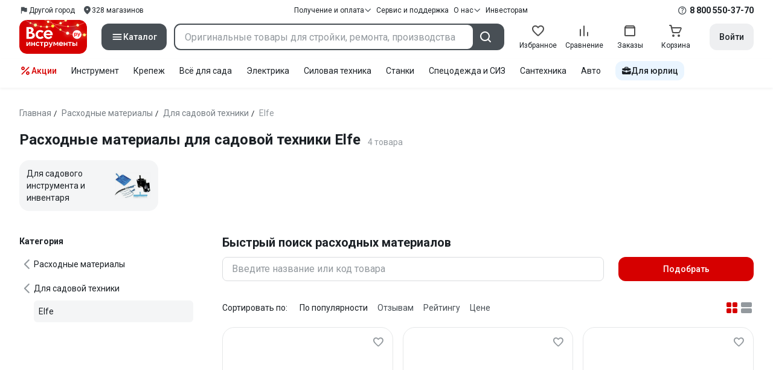

--- FILE ---
content_type: application/javascript
request_url: https://cdn.vseinstrumenti.ru/sv3/_category/DimoTsCm.js
body_size: 66899
content:
import{c as ye,e as ue,f as ls,g as xe,h as Is,i as rs,j as ft,_ as Wn,k as he,l as K,m as nt,u as st,n as Ae,P as Vt,o as Re,p as ot,q as bt,r as Bt,s as xn,t as cs,v as Et,w as tn,x as xt,y as Gt,z as Gn,A as sn,B as Lt,C as _t,D as Yn,E as Zn,a as us,F as nn,G as Le,H as on,I as Ls,J as Qn,K as Je,L as As,M as Ie,N as an,O as Xn,Q as Jn,R as bs,S as js,T as Kn,U as at,V as He,W as eo,X as to,Y as so,Z as ln,$ as At,a0 as no,a1 as rn,a2 as cn,b as ns,a3 as os,a4 as Fs,a5 as un,a6 as $t,a7 as kt,a8 as dn,a9 as $s,aa as oo,ab as as,ac as ao,ad as io,ae as pn,af as gn,ag as mn,ah as ws,ai as Se,aj as yn,ak as lo,al as ro,am as co,an as vn,ao as ss,ap as uo,aq as po,ar as go,as as mo,at as Cs,au as Ss,av as fn,aw as yo,ax as vo,ay as fo}from"./D7oq87Md.js";import{a2 as Oe,_ as Ue,d as ee,g as v,x as y,f as s,A as fe,p as je,U as e,a as x,c as F,P as hn,e as b,u as n,y as c,a4 as Q,k as i,t as R,a3 as U,z as w,v as O,F as Y,aL as qt,ap as It,al as Ft,I as ke,aT as ho,l as Qe,a9 as Nt,ad as yt,aH as jt,aI as Ns,o as Yt,aU as bn,j as ie,aD as et,aE as _e,n as $n,m as bo,ac as tt,H as ds,ak as zt,aj as Ht,aV as Mt,af as ct,w as Ve,h as Zt,X as Te,aW as Hs,T as De,Q as ut,av as zs,ah as We,aX as kn,aA as wn,r as Cn,a7 as is,a5 as wt,aY as Sn,aa as $o,aZ as ko,ae as Tn,as as wo,a_ as Ke,ax as Ts,a$ as Co,b0 as Ps,a8 as So,ar as To,ai as ht,aR as Ds,ag as Po,aB as Mo,aP as Ms}from"./DM6k9Xti.js";const Bo=Oe(()=>Ue(()=>import("./CPWKlEfG.js").then(t=>t.P),[],import.meta.url).then(t=>t.default||t.default||t)),Io=Oe(()=>Ue(()=>import("./BjtDJyE3.js"),[],import.meta.url).then(t=>t.default||t.default||t)),Lo=ee({__name:"PopularCategoryList",props:{categories:{}},emits:["category-click","show-additional-categories"],setup(t){const r=ye();return(o,m)=>t.categories?(s(),v(je(e(r).isMobile?e(Io):e(Bo)),fe({key:0},o.$attrs,{categories:t.categories,onShowAdditionalCategories:m[0]||(m[0]=a=>o.$emit("show-additional-categories")),onCategoryClick:m[1]||(m[1]=a=>o.$emit("category-click",a))}),null,16,["categories"])):y("",!0)}}),Dt=Object.assign(Lo,{__name:"SharedPopularCategoryList"}),Ao=ee({__name:"PageHeaderRegionAlertNew",setup(t){const{$gtm:r}=ue(),o=ls(),m=xe(),a=Is(),u=x(!1),{getCookieConfig:d}=rs(),g=d("year"),p=ft("vi_represent_approved",g),f=F(()=>m.isUserTrusted&&!p.value),l=M=>{r.trackEvent({event:"city_choice_popup",city_choice_type:"defined",city_choice_act:M})};hn(()=>{f.value&&a.activeRegion?.id&&l("show")});const h=(M="confirm")=>{u.value=!0,p.value="1",M==="close"?l("close"):(l("confirm"),window.location.reload())},P=()=>{o.setRegionSelectModalState({isActive:!0}),u.value=!0,l("choose")};return(M,$)=>{const L=Wn,V=he;return e(f)&&!e(u)?(s(),b("div",{key:0,class:n(M.$style.wrapper)},[c(L,{"region-name":e(a).activeRegion?.name,"active-region-id":e(a).activeRegion.id||1,onClickApprove:h,onClickSelect:P},null,8,["region-name","active-region-id"]),c(e(Q),{class:n(M.$style.close),variant:"link","no-paddings":"",onClick:$[0]||($[0]=D=>h("close"))},{icon:i(()=>[c(V,{class:n(M.$style.icon),icon:"cross",size:"24"},null,8,["class"])]),_:1},8,["class"])],2)):y("",!0)}}}),Fo="jO9c4M",No="RVdGLE",zo="AKtPsp",Do={wrapper:Fo,close:No,icon:zo},Ro={$style:Do},Oo=Object.assign(K(Ao,[["__cssModules",Ro]]),{__name:"SharedPageHeaderRegionAlertNew"}),Uo=ee({__name:"PageHeaderRegionAlert",setup(t){const{$gtm:r}=ue(),o=ls(),m=xe(),a=Is(),u=x(!1),d=F(()=>a.activeRegion.id===-1),g=F(()=>m.isUserTrusted),{getCookieConfig:p}=rs(),f=p("year"),l=ft("vi_represent_approved",f),h=ft("vi_represent_id",f),P=ft("vi_represent_type",f),M=F(()=>!g.value&&!l.value),$=F(()=>a.activeRegion?.id&&a.activeRegion.id>-1?"defined":"undefined"),L=E=>{r.trackEvent({event:"city_choice_popup",city_choice_type:$.value,city_choice_act:E})};hn(()=>{M.value&&a.activeRegion?.id&&L("show")});const V=(E="default")=>{u.value=!0,l.value="1",a.activeRegion?.id===-1&&(h.value="-1",P.value="common"),E==="close"&&L("close"),E==="default"&&(L("confirm"),window.location.reload())},D=()=>{o.setRegionSelectModalState({isActive:!0}),u.value=!0,$.value==="defined"?L("choose_another"):L("choose")};return(E,C)=>{const B=nt,T=he;return e(M)&&!e(u)?(s(),b("div",{key:0,class:n(E.$style.wrapper)},[c(e(U),{class:n(E.$style.title),"text-variant":5,"no-margin":""},{default:i(()=>[...C[2]||(C[2]=[w("Ваш город",-1)])]),_:1},8,["class"]),e(a).activeRegion?.name?(s(),v(e(U),{key:1,"text-variant":6,class:n(E.$style.name),"text-type":"heading"},{default:i(()=>[w(O(e(d)?"Не определен":e(a).activeRegion?.name),1)]),_:1},8,["class"])):(s(),v(B,{key:0,width:"120px",height:"24px"})),R("div",{class:n(E.$style.buttons)},[e(a).activeRegion?.name?e(d)?(s(),v(e(Q),{key:1,size:"small","full-width":"",onClick:D},{default:i(()=>[...C[3]||(C[3]=[w("Выбрать город",-1)])]),_:1})):(s(),b(Y,{key:2},[c(e(Q),{size:"small","full-width":"",onClick:C[0]||(C[0]=S=>V("default"))},{default:i(()=>[...C[4]||(C[4]=[w("Да",-1)])]),_:1}),c(e(Q),{class:"white-button",size:"small","full-width":"",color:"custom",onClick:D},{default:i(()=>[...C[5]||(C[5]=[w(" Указать другой ",-1)])]),_:1})],64)):(s(),v(B,{key:0,width:"100%",height:"36px"}))],2),c(e(Q),{class:n(E.$style.close),variant:"link","no-paddings":"",onClick:C[1]||(C[1]=S=>V("close"))},{icon:i(()=>[c(T,{icon:"cross",size:"24"})]),_:1},8,["class"])],2)):y("",!0)}}}),Vo="xm9t7l",Eo="SXdLVI",_o="e4xadm",qo="XK50ag",jo={wrapper:Vo,close:Eo,buttons:_o,title:qo},Ho={$style:jo},Wo=Object.assign(K(Uo,[["__cssModules",Ho]]),{__name:"SharedPageHeaderRegionAlert"}),xo={key:0},Go=["href"],Yo=ee({__name:"PageHeaderChoiceAdviser",props:{choiceAdviserData:{}},setup(t){const{$gtm:r}=ue(),o=ye(),m=t,a=x(!1),u=F(()=>m.choiceAdviserData!==void 0&&typeof m.choiceAdviserData=="object"&&Object.keys(m.choiceAdviserData).length>0),d=ls(),g=({url:l="",dataLayerAction:h})=>{o.isMobile&&(a.value=!1),p(h),d.videoModal={url:l,name:"",isActive:!0}},p=l=>{r.trackEvent({event:"cat_article",article_link_act:l})},f=()=>{a.value=!0,p("open")};return(l,h)=>{const P=he;return e(u)&&t.choiceAdviserData!==void 0?(s(),b("div",xo,[e(o).isDesktop?(s(),v(e(qt),{key:0,items:[],"open-on-hover":"","has-arrow":""},{content:i(()=>[R("div",{class:n(l.$style["link-list"])},[t.choiceAdviserData.youtubeUrl?(s(),b("a",{key:0,class:n(l.$style.link),href:"#",onClick:h[0]||(h[0]=It(M=>g({url:t.choiceAdviserData.youtubeUrl,dataLayerAction:"video"}),["prevent"]))}," Видеоинструкция ",2)):y("",!0),t.choiceAdviserData.articleUrl?(s(),b("a",{key:1,href:t.choiceAdviserData.articleUrl,class:n(l.$style.link),onClick:h[1]||(h[1]=M=>p("article"))}," Статья по выбору ",10,Go)):y("",!0),t.choiceAdviserData.guideImageUrl?(s(),b("a",{key:2,class:n(l.$style.link),href:"#",onClick:h[2]||(h[2]=It(M=>g({url:t.choiceAdviserData.guideImageUrl,dataLayerAction:"guide"}),["prevent"]))}," Гайд по выбору ",2)):y("",!0)],2)]),default:i(()=>[c(e(Q),{size:"small",variant:"link","no-paddings":""},{icon:i(()=>[c(P,{class:n(l.$style.icon),icon:"lightbulb",size:"16"},null,8,["class"])]),default:i(()=>[w(" "+O(t.choiceAdviserData.title),1)]),_:1})]),_:1})):(s(),b(Y,{key:1},[c(e(Q),{size:"x-small",variant:"link","no-paddings":"","data-qa":"choice-adviser-how-to",onClick:f},{icon:i(()=>[c(P,{class:n(l.$style.icon),icon:"lightbulb",size:"16"},null,8,["class"])]),default:i(()=>[h[7]||(h[7]=w(" Как выбрать ",-1))]),_:1}),c(e(Ft),{"is-sheet-active":e(a),"onUpdate:isSheetActive":h[6]||(h[6]=M=>ke(a)?a.value=M:null)},{default:i(()=>[t.choiceAdviserData.youtubeUrl?(s(),v(e(Q),{key:0,variant:"link","full-width":"","justify-content":"left",onClick:h[3]||(h[3]=M=>g({url:t.choiceAdviserData.youtubeUrl,dataLayerAction:"video"}))},{default:i(()=>[...h[8]||(h[8]=[w(" Видеоинструкция ",-1)])]),_:1})):y("",!0),t.choiceAdviserData.articleUrl?(s(),v(e(Q),{key:1,href:t.choiceAdviserData.articleUrl,"tag-name":"a",variant:"link","full-width":"","justify-content":"left",onClick:h[4]||(h[4]=M=>p("article"))},{default:i(()=>[...h[9]||(h[9]=[w(" Статья по выбору ",-1)])]),_:1},8,["href"])):y("",!0),t.choiceAdviserData.guideImageUrl?(s(),v(e(Q),{key:2,variant:"link","full-width":"","justify-content":"left",onClick:h[5]||(h[5]=M=>g({url:t.choiceAdviserData.guideImageUrl,dataLayerAction:"guide"}))},{default:i(()=>[...h[10]||(h[10]=[w(" Гайд по выбору ",-1)])]),_:1})):y("",!0)]),_:1},8,["is-sheet-active"])],64))])):y("",!0)}}}),Zo="MjrxyT",Qo="x2Nkun",Xo={icon:Zo,"link-list":"_6hh1cq",link:Qo},Jo={$style:Xo},Ko=Object.assign(K(Yo,[["__cssModules",Jo]]),{__name:"SharedPageHeaderChoiceAdviser"}),ea=ee({__name:"PageHeader",props:{name:{},headingVariant:{default:3},headingMobileVariant:{default:4},description:{},productsCount:{default:0},breadcrumbs:{},noDisabledLast:{type:Boolean},disableStaticMainLink:{type:Boolean},showTitleMeta:{type:Boolean},hideContent:{type:Boolean},automationTitleAttributeName:{},choiceAdviserData:{},noMargin:{type:Boolean}},setup(t){const{$gtm:r,$abTests:o}=ue(),m=ye(),{public:{experiments:a}}=st(),u=t,d=p=>{if(!u.breadcrumbs)return;const f=u.breadcrumbs.findIndex(l=>l.name===p.name)||0;r.trackEvent({event:"VI_new",eventCategory:"breadcrumbs",eventAction:p.name,eventLabel:f+1})},g=F(()=>u.name||u.breadcrumbs?.at(-1)?.name||"");return(p,f)=>{const l=Oo,h=Wo,P=Ko;return s(),b("header",{class:n([p.$style.header,{[p.$style["-space"]]:e(m).isMobile,[p.$style["-no-margin"]]:t.noMargin}])},[t.breadcrumbs?(s(),v(e(ho),{key:0,id:"breadcrumbs-anchor",items:t.breadcrumbs,"disable-static-main-link":t.disableStaticMainLink,"no-disabled-last":t.noDisabledLast,"is-scrollable":e(m).isMobile,"no-margin":e(m).isMobile,"use-absolute-links":"","data-qa":"breadcrumbs",onClick:d},null,8,["items","disable-static-main-link","no-disabled-last","is-scrollable","no-margin"])):y("",!0),!e(m).isCrawler&&e(m).isMobile?(s(),b(Y,{key:1},[e(o).isActiveChange(e(a).newRegionModalChangeId)?(s(),v(l,{key:0})):(s(),v(h,{key:1}))],64)):y("",!0),t.hideContent?y("",!0):(s(),b("div",{key:2,class:n([p.$style["page-name"],{[p.$style["-mobile"]]:e(m).isMobile}])},[e(g)?(s(),v(e(U),{key:0,"text-variant":e(m).isMobile?t.headingMobileVariant:t.headingVariant,itemprop:t.showTitleMeta?"headline":void 0,"data-qa":t.automationTitleAttributeName,tag:"h1","text-type":"heading","no-margin":""},{default:i(()=>[w(O(e(g)),1)]),_:1},8,["text-variant","itemprop","data-qa"])):y("",!0),t.description?(s(),b("div",{key:1,class:n([p.$style.description,{[p.$style["-with-name"]]:e(g),[p.$style["-full-width"]]:e(m).isMobile}])},[c(e(U),{"text-variant":e(m).isMobile?"5":"2","no-margin":""},{default:i(()=>[w(O(t.description),1)]),_:1},8,["text-variant"]),t.choiceAdviserData&&!e(o).isActiveChange(e(a).raisingListingsChangeId)&&e(m).isMobile?(s(),v(P,{key:0,class:n(p.$style["choice-adviser"]),"choice-adviser-data":t.choiceAdviserData},null,8,["class","choice-adviser-data"])):y("",!0)],2)):y("",!0),t.choiceAdviserData&&!e(o).isActiveChange(e(a).raisingListingsChangeId)&&e(m).isDesktop?(s(),v(P,{key:2,class:n(p.$style["choice-adviser"]),"choice-adviser-data":t.choiceAdviserData},null,8,["class","choice-adviser-data"])):y("",!0),p.$slots.common?(s(),b("div",{key:3,class:n(p.$style.common)},[Qe(p.$slots,"common")],2)):y("",!0)],2))],2)}}}),ta="_8dBy4L",sa="jI3FJQ",na="G4dHmO",oa={header:ta,"-space":"eTyCEr","-no-margin":"chdI6j",description:sa,"-with-name":"pH-qha","-full-width":"vKY--o",common:na,"page-name":"Es-8xw","-mobile":"NL3zly","choice-adviser":"UnWgTr"},aa={$style:oa},Qt=Object.assign(K(ea,[["__cssModules",aa]]),{__name:"SharedPageHeader"}),ia="BWZSPX",la="YHZaQ5",ra="c0KUjd",ca={offset:ia,code:la,"error-button":"Zm8zB5",header:ra},ua={__name:"SharedErrorNotCreated",props:{meta:{type:Object,default:()=>({})},name:{type:String,default:""},isHideBreadcrumbs:{type:Boolean,default:!1},isCategoryNotAllowed:{type:Boolean,default:!1},isCategoryNotFound:{type:Boolean,default:!1},isBrandNotAllowed:{type:Boolean,default:!1},isBrandNotFound:{type:Boolean,default:!1},isProductsNotAvailable:{type:Boolean,default:!1},isTroublesOnBackend:{type:Boolean,default:!1},hasContainerClass:{type:Boolean,default:!0},headingText:{type:String,default:"В данный момент сервис недоступен."},isMobileHeading:{type:Boolean,default:!1},codeDetailsText:{type:String,default:null},statusCode:{type:Number,default:404},contentText:{type:String,default:"Попробуйте обновить страницу позднее."}},setup(t){const r=t,o=F(()=>r.isHideBreadcrumbs?null:[{url:"",name:r.meta?.header?r.meta.header:`Ошибка ${r.statusCode||404}`}]);return(m,a)=>{const u=Qt;return s(),b("div",{class:n([{"main-container":t.hasContainerClass},m.$style.offset])},[c(u,{breadcrumbs:e(o),meta:t.meta,name:t.isTroublesOnBackend?"":t.name,class:n(m.$style.header)},null,8,["breadcrumbs","meta","name","class"]),t.isTroublesOnBackend?(s(),b(Y,{key:0},[c(e(U),{"text-variant":t.isMobileHeading?5:4,"text-type":"heading"},{default:i(()=>[w(O(t.headingText),1)]),_:1},8,["text-variant"]),c(e(U),{"no-margin":""},{default:i(()=>[w(O(t.contentText),1)]),_:1}),c(e(Q),{class:n(m.$style["error-button"]),"tag-name":"a",href:"#",onclick:"window.location.reload()"},{default:i(()=>[...a[0]||(a[0]=[w(" Обновить страницу ",-1)])]),_:1},8,["class"]),t.codeDetailsText?(s(),v(e(U),{key:0,class:n(m.$style.code),"text-variant":"5","no-margin":""},{default:i(()=>[w(O(t.codeDetailsText),1)]),_:1},8,["class"])):y("",!0)],64)):y("",!0),t.isCategoryNotAllowed||t.isProductsNotAvailable||t.isCategoryNotFound||t.isBrandNotAllowed||t.isBrandNotFound?(s(),b(Y,{key:1},[t.isCategoryNotAllowed?(s(),v(e(U),{key:0,"text-type":"heading","text-variant":"4"},{default:i(()=>[...a[1]||(a[1]=[w("Категория недоступна в выбранном регионе.",-1)])]),_:1})):y("",!0),t.isCategoryNotFound?(s(),v(e(U),{key:1,"text-type":"heading","text-variant":"4"},{default:i(()=>[...a[2]||(a[2]=[w("Категория не найдена",-1)])]),_:1})):y("",!0),t.isBrandNotAllowed?(s(),v(e(U),{key:2,"text-type":"heading","text-variant":"4"},{default:i(()=>[...a[3]||(a[3]=[w("Производитель недоступен в выбранном регионе.",-1)])]),_:1})):y("",!0),t.isBrandNotFound?(s(),v(e(U),{key:3,"text-type":"heading","text-variant":"4"},{default:i(()=>[...a[4]||(a[4]=[w("Производитель не найден",-1)])]),_:1})):y("",!0),t.isProductsNotAvailable?(s(),v(e(U),{key:4,"text-type":"heading","text-variant":"4"},{default:i(()=>[...a[5]||(a[5]=[w("По вашему запросу товары не найдены.",-1)])]),_:1})):y("",!0),c(e(U),null,{default:i(()=>[t.isBrandNotAllowed||t.isBrandNotFound?(s(),b(Y,{key:0},[w("Посмотреть доступных вы можете в каталоге.")],64)):(s(),b(Y,{key:1},[w("Посмотреть доступные категории вы можете в каталоге.")],64))]),_:1}),t.codeDetailsText?(s(),v(e(U),{key:5,class:n(m.$style.code),"text-variant":"5","no-margin":""},{default:i(()=>[w(O(t.codeDetailsText),1)]),_:1},8,["class"])):y("",!0),t.isBrandNotAllowed||t.isBrandNotFound?(s(),v(e(Q),{key:6,class:n(m.$style["error-button"]),"tag-name":"a",href:"/brands/","data-qa":"error-go-to-catalog"},{default:i(()=>[...a[6]||(a[6]=[w("Перейти в каталог",-1)])]),_:1},8,["class"])):(s(),v(e(Q),{key:7,class:n(m.$style["error-button"]),"tag-name":"a",href:"/map.html","data-qa":"error-go-to-catalog"},{default:i(()=>[...a[7]||(a[7]=[w("Перейти в каталог",-1)])]),_:1},8,["class"]))],64)):y("",!0)],2)}}},da={$style:ca},dt=K(ua,[["__cssModules",da]]),pa=["innerHTML"],ga=ee({__name:"BrandzoneHeader",props:{brandZoneDto:{},brandzoneSettings:{},brandAverageRating:{},brandName:{},brandLogo:{}},setup(t){const{getCDNLink:r}=Ae();return(o,m)=>{const a=Re,u=he,d=bt,g=ot;return s(),b("div",{style:Nt({backgroundColor:t.brandzoneSettings?.backgroundColor||"#F4F5F6"}),class:n(o.$style.wrapper)},[R("div",{class:n([o.$style["brand-info"],"main-container"])},[c(a,{source:e(r)(t.brandLogo||`imgtmb/420x180/img/makes/${(o._.provides[Vt]||o.$route).params.brandId}.jpg`),alt:t.brandName,class:n(o.$style.image),style:{"--placeholder-bg":"#ffffff"},width:"190px","native-loading-type":"lazy","show-placeholder":""},null,8,["source","alt","class"]),R("div",{class:n(o.$style.details)},[t.brandzoneSettings?.showAverageRating?(s(),v(e(yt),{key:0,class:n(o.$style.card),"padding-size":"small",type:"custom"},{default:i(()=>[R("div",{class:n(o.$style.content)},[R("div",{class:n(o.$style.rating)},[c(u,{size:24,class:n(o.$style.icon),icon:"star"},null,8,["class"]),c(e(U),{"text-type":"heading","text-variant":"7","no-margin":""},{default:i(()=>[w(O(t.brandAverageRating),1)]),_:1})],2),c(e(U),{"text-variant":"5","no-margin":""},{default:i(()=>[...m[0]||(m[0]=[w("Рейтинг товаров",-1)])]),_:1})],2)]),_:1},8,["class"])):y("",!0),t.brandzoneSettings?.showCertified&&t.brandZoneDto.dealerCertificateDto?(s(),v(e(yt),{key:1,class:n(o.$style.card),href:t.brandZoneDto.dealerCertificateDto.path,"padding-size":"small",type:"custom"},{default:i(()=>[R("div",{class:n(o.$style.content)},[c(u,{size:24,class:n(o.$style.icon),icon:"medal"},null,8,["class"]),c(e(U),{"text-variant":"5","no-margin":""},{default:i(()=>[...m[1]||(m[1]=[w("Сертификат",-1),R("br",null,null,-1),w("официального дилера",-1)])]),_:1}),t.brandZoneDto.dealerCertificateDto.path?(s(),v(u,{key:0,size:16,class:n(o.$style.arrow),icon:"arrow-right"},null,8,["class"])):y("",!0)],2)]),_:1},8,["class","href"])):y("",!0),t.brandzoneSettings?.showWarranty&&t.brandZoneDto.guaranteeDto?(s(),v(e(yt),{key:2,class:n(o.$style.card),"padding-size":"small",type:"custom"},{default:i(()=>[R("div",{class:n(o.$style.content)},[c(u,{size:24,class:n(o.$style.icon),icon:"shield"},null,8,["class"]),c(e(U),{"text-variant":"5","no-margin":""},{default:i(()=>[w(O(t.brandZoneDto.guaranteeDto.text),1)]),_:1}),c(g,null,{fallback:i(()=>[t.brandZoneDto.guaranteeDto.popUpText?(s(),v(e(Q),{key:0,class:n(o.$style.info),variant:"link",size:"x-small","no-paddings":""},{icon:i(()=>[c(u,{icon:"info-outline",size:"16"})]),_:1},8,["class"])):y("",!0)]),default:i(()=>[t.brandZoneDto.guaranteeDto.popUpText?(s(),v(d,{key:0,class:n(o.$style.info),position:"bottom"},{content:i(()=>[R("div",{innerHTML:t.brandZoneDto.guaranteeDto.popUpText},null,8,pa)]),default:i(()=>[c(e(Q),{variant:"link",size:"x-small","no-paddings":""},{icon:i(()=>[c(u,{icon:"info-outline",size:"16"})]),_:1})]),_:1},8,["class"])):y("",!0)]),_:1})],2)]),_:1},8,["class"])):y("",!0),t.brandzoneSettings?.showServiceCenters&&t.brandZoneDto.serviceLink?(s(),v(e(yt),{key:3,class:n(o.$style.card),href:t.brandZoneDto.serviceLink,"padding-size":"small",type:"custom"},{default:i(()=>[R("div",{class:n(o.$style.content)},[c(u,{size:24,class:n(o.$style.icon),icon:"health-gear"},null,8,["class"]),c(e(U),{"text-variant":"5","no-margin":""},{default:i(()=>[...m[2]||(m[2]=[w("Сервисные центры по всей России",-1)])]),_:1}),c(u,{size:16,class:n(o.$style.arrow),icon:"arrow-right"},null,8,["class"])],2)]),_:1},8,["class","href"])):y("",!0)],2)],2)],6)}}}),ma="roaaci",ya="OPIBGQ",va="_3M1r9o",fa="_0FCvMF",ha="mJ6ojQ",ba="K3ploT",$a="IDwAFf",ka="T-iA9x",wa="ebxVjb",Ca={wrapper:ma,image:ya,"brand-info":"aj4F1O",details:va,card:fa,arrow:ha,icon:ba,info:$a,rating:ka,content:wa},Sa={$style:Ca},Pn=Object.assign(K(ga,[["__cssModules",Sa]]),{__name:"BrandzoneHeader"}),Ta=ee({__name:"BrandzoneBaseWidget",props:jt({widgetGuid:{type:String,required:!0},watchMoreLink:{type:String,default:""},hasTitle:{type:Boolean,default:!1}},{modelValue:{},modelModifiers:{}}),emits:jt(["update:modelValue","watch-more"],["update:modelValue"]),setup(t,{expose:r,emit:o}){const m=t,a=o,{$customFetch:u}=ue(),d=ye(),{getAbsoluteLink:g}=Ae(),p=x(),f=Ns(t,"modelValue"),l=()=>u(`/api/v1/widget/${m.widgetGuid}`,{params:{deviceType:d.isMobile?"mobile":"desktop"}}),{data:h,status:P,execute:M}=Bt(`widget-${m.widgetGuid}`,async()=>{const E=await l();return E?.widget?.guid?(f.value=E.widget,E.widget):null},{immediate:!1});Yt(()=>{const{stop:E}=xn(p,([{isIntersecting:C}])=>{C&&(M(),E())})});const $=F(()=>["pending","idle"].includes(P.value)),L=F(()=>d.isMobile?"5":"3"),V=F(()=>g(m.watchMoreLink||h.value?.content?.products?.link)),D=F(()=>h.value?.content?.[Object.keys(h.value.content)[0]]?.blockName);return r({getWidgetContent:l}),(E,C)=>{const B=he,T=cs,S=nt;return s(),b("div",{ref_key:"target",ref:p,class:n(E.$style.widget)},[e(P)==="success"?(s(),b(Y,{key:0},[Qe(E.$slots,"custom-header",{data:e(h)},()=>[t.hasTitle&&(e(V)!==""||e(h)?.advertisingToken||e(D))?(s(),b("div",{key:0,class:n(E.$style.header)},[e(D)?(s(),v(e(U),{key:0,"text-variant":e(L),"text-type":"heading","no-margin":"",class:"clamp-2"},{default:i(()=>[w(O(e(D)),1)]),_:1},8,["text-variant"])):y("",!0),e(V)!==""?(s(),v(e(Q),{key:1,href:e(V),class:n(E.$style["watch-more"]),"tag-name":"a",target:"_blank",variant:"link",size:"small",onClick:C[0]||(C[0]=k=>a("watch-more",e(D)))},{default:i(()=>[w(O(e(d).isMobile?"Все":"Смотреть все")+" ",1),e(d).isMobile?(s(),v(B,{key:0,class:n(E.$style["arrow-icon"]),icon:"arrow-right",size:"16"},null,8,["class"])):y("",!0)]),_:1},8,["href","class"])):y("",!0),e(h)?.advertisingToken?(s(),v(T,{key:2,token:e(h).advertisingToken,outside:""},null,8,["token"])):y("",!0)],2)):y("",!0)]),R("div",{class:n(E.$style.content)},[Qe(E.$slots,"content",{data:e(h)})],2)],64)):e($)?(s(),b(Y,{key:1},[t.hasTitle?(s(),v(S,{key:0,width:e(d).isMobile?"100%":"400px",height:e(d).isMobile?"24px":"28px","margin-bottom":e(d).isMobile?"12px":"24px"},null,8,["width","height","margin-bottom"])):y("",!0),Qe(E.$slots,"loading")],64)):y("",!0)],2)}}}),Pa="uqm-9R",Ma="MtlLSr",Ba="PsQ6P9",Ia={header:Pa,widget:Ma,content:Ba,"arrow-icon":"sGNuwS","watch-more":"vt6Wb1"},La={$style:Ia},ps=Object.assign(K(Ta,[["__cssModules",La]]),{__name:"BrandzoneBaseWidget"}),Aa=ee({__name:"BrandzoneBaseBannerWidget",setup(t){const r={singleBanner:{slidesPerView:1,cssClass:"single-banner-item",desktop:{height:416,width:1328},mobile:{height:160,width:328}},dualBanner:{slidesPerView:2,cssClass:"dual-banner-item",desktop:{height:208,width:652},mobile:{height:224,width:165}},tripleBanner:{slidesPerView:3,cssClass:"triple-banner-item",desktop:{height:208,width:426},mobile:{height:140,width:288}},fourBanners:{slidesPerView:4,cssClass:"four-banners-item",desktop:{height:312,width:314},mobile:{height:140,width:288}},fiveBanners:{slidesPerView:5,cssClass:"five-banners-item",desktop:{height:352,width:254},mobile:{height:196,width:140}},sixBanners:{slidesPerView:6,cssClass:"six-banners-item",desktop:{height:208,width:208},mobile:{height:160,width:160}}},o=ye(),m=bn(),a=x({}),u=F(()=>m["view-type"]||a.value?.content?.banner?.items?.[0]?.blockType||"singleBanner"),d=F(()=>a.value?.content?.banner?.items?.[0]?.items||[]),g=F(()=>{const h=r[u.value]||r.singleBanner;return{slidesPerView:h.slidesPerView,cssClass:h.cssClass,height:o.isDesktop?h.desktop.height:h.mobile.height,width:o.isDesktop?h.desktop.width:h.mobile.width}}),p=F(()=>u.value==="singleBanner"),f=F(()=>p.value&&d.value.length===1),l=F(()=>o.isDesktop?d.value.length>g.value.slidesPerView:p.value&&d.value.length>1);return(h,P)=>{const M=nt,$=ps;return s(),v($,fe(h.$attrs,{modelValue:e(a),"onUpdate:modelValue":P[0]||(P[0]=L=>ke(a)?a.value=L:null)}),{content:i(()=>[R("div",{class:n({[h.$style["carousel-wrapper"]]:e(o).isMobile})},[e(f)&&e(o).isMobile?Qe(h.$slots,"banner",{key:0,banner:e(d)[0],slidesPerView:1}):e(l)?(s(),v(e(et),{key:1,"padding-compensate-y":8,"slides-gap":16,"slides-per-view":e(g).slidesPerView,"hide-controls":!e(o).isDesktop,"autoplay-timeout":5e3,indicators:e(o).isDesktop?null:"default","touch-interaction":!e(o).isDesktop,"control-buttons-size":"small","show-controls-on-hover":"",loop:"",autoplay:""},{default:i(()=>[(s(!0),b(Y,null,ie(e(d),(L,V)=>(s(),v(e(_e),{key:V,class:n([h.$style["slider-item"],h.$style[`${e(u)}-item`]]),style:Nt({height:e(g).height})},{default:i(()=>[Qe(h.$slots,"banner",{banner:L,slidesPerView:e(g).slidesPerView})]),_:2},1032,["class","style"]))),128))]),_:3},8,["slides-per-view","hide-controls","indicators","touch-interaction"])):(s(),b("div",{key:2,class:n([h.$style.grid,h.$style[`grid-${e(g).slidesPerView}`]])},[(s(!0),b(Y,null,ie(e(d),(L,V)=>(s(),b("div",{key:V,class:n([h.$style["grid-item"],h.$style[e(g).cssClass]])},[Qe(h.$slots,"banner",{banner:L,slidesPerView:e(g).slidesPerView})],2))),128))],2))],2)]),loading:i(()=>[R("div",{class:n([h.$style.grid,h.$style[`grid-${e(g).slidesPerView}`]])},[(s(!0),b(Y,null,ie(e(g).slidesPerView,L=>(s(),v(M,{key:L,class:n([h.$style["grid-item"],h.$style[e(g).cssClass]]),height:String(e(g).height)},null,8,["class","height"]))),128))],2)]),_:3},16,["modelValue"])}}}),Fa="dafamx",Na={grid:Fa,"grid-item":"ymeQN3","grid-1":"HwzvsT","single-banner-item":"QDTraq","grid-2":"bSPA3I","dual-banner-item":"CuCums","grid-3":"fXtYXP","triple-banner-item":"Rc8PWX","grid-4":"feSLdz","four-banners-item":"WiSlHE","grid-5":"NxziIT","five-banners-item":"upAmdO","grid-6":"-ZRSYJ","six-banners-item":"-kn5Uk","slider-item":"I0-gPq","carousel-wrapper":"_0h2TWC"},za={$style:Na},Da=Object.assign(K(Aa,[["__cssModules",za]]),{__name:"BrandzoneBaseBannerWidget"}),Ra=["href"],Oa=ee({__name:"BrandzoneBannerWidget",setup(t){const{getCDNLink:r}=Ae();return(o,m)=>{const a=cs,u=Re,d=Da;return s(),v(d,$n(bo(o.$attrs)),{banner:i(({banner:g,slidesPerView:p})=>[R("div",{class:n(o.$style.wrapper)},[g.advertisingToken?(s(),v(a,{key:0,token:g.advertisingToken},null,8,["token"])):y("",!0),tt((s(),b("a",{href:g.link,target:"_blank"},[c(u,{class:n([o.$style.image,o.$style[`image-${p}`]]),source:e(r)(g.imageLink),alt:""},null,8,["class","source"])],8,Ra)),[[e(Et),g.advertisingToken,"banner"]])],2)]),_:1},16)}}}),Ua="IkU4Ul",Va="iHSFoW",Ea={wrapper:Ua,image:Va,"image-1":"xbkCLr","image-2":"MM6qyt","image-3":"B2eH89","image-4":"GVYwxD","image-5":"JQdJWi","image-6":"_5Yv4-F"},_a={$style:Ea},qa=Object.assign(K(Oa,[["__cssModules",_a]]),{__name:"BrandzoneBannerWidget"}),ja=ee({__name:"BrandzoneIconWithText",props:{title:{type:String,default:""},text:{type:String,default:""},image:{type:String,default:""}},setup(t){const r=ye(),{getCDNLink:o}=Ae();return(m,a)=>{const u=Re;return s(),v(e(yt),{class:n(m.$style["icon-with-text"]),"padding-size":e(r).isDesktop?"large":"medium","radius-size":e(r).isDesktop?"x-large":"large",border:"solid"},{default:i(()=>[R("div",{class:n(m.$style["image-wrapper"])},[c(u,{source:e(o)(t.image),class:n(m.$style.image)},null,8,["source","class"])],2),c(e(U),{"text-variant":e(r).isDesktop?"5":"6","text-type":"heading"},{default:i(()=>[w(O(t.title),1)]),_:1},8,["text-variant"]),c(e(U),{"text-variant":2,"no-margin":""},{default:i(()=>[w(O(t.text),1)]),_:1})]),_:1},8,["class","padding-size","radius-size"])}}}),Ha="JVBe80",Wa={"icon-with-text":"EDM4kh","image-wrapper":"HwGy-5",image:Ha},xa={$style:Wa},Ga=Object.assign(K(ja,[["__cssModules",xa]]),{__name:"BrandzoneIconWithText"}),Ya=ee({__name:"BrandzoneIconsWithText",setup(t){const r=x({}),o=ye();return(m,a)=>{const u=Ga,d=nt,g=ps;return s(),v(g,fe(m.$attrs,{modelValue:e(r),"onUpdate:modelValue":a[0]||(a[0]=p=>ke(r)?r.value=p:null)}),{content:i(()=>[e(r)?.content?.icon?.items?(s(),b("div",{key:0,class:n(m.$style.wrapper)},[(s(!0),b(Y,null,ie(e(r)?.content?.icon?.items.slice(0,3),p=>(s(),v(u,{key:p.url,text:p.text,image:p.imageLink,"advertising-token":e(r)?.advertisingToken,title:p.title},null,8,["text","image","advertising-token","title"]))),128))],2)):y("",!0)]),loading:i(()=>[R("div",{class:n([m.$style.loader,m.$style["skeleton-container"]])},[(s(),b(Y,null,ie(3,p=>c(d,fe({key:p},{ref_for:!0},e(o).isDesktop?{width:"432px",height:"204px"}:{width:"288px",height:"180px"},{class:m.$style["skeleton-item"]}),null,16,["class"])),64))],2)]),_:1},16,["modelValue"])}}}),Za="_5ZtAEB",Qa="a0lPLw",Xa={wrapper:Za,loader:Qa,"skeleton-item":"-rHzS3"},Ja={$style:Xa},Ka=Object.assign(K(Ya,[["__cssModules",Ja]]),{__name:"BrandzoneIconsWithText"}),ei=ee({__name:"BrandzonePopularCategory",props:{title:{type:String,default:""},link:{type:String,default:""},image:{type:String,default:""}},setup(t){const r=ye();return(o,m)=>{const a=Re;return s(),v(e(yt),{href:t.link,class:n(o.$style["redesign-category"]),"padding-size":e(r).isDesktop?"medium":"x-small",type:"default","use-hover":""},{default:i(()=>[c(e(U),{"text-type":e(r).isDesktop?"heading":"text","text-variant":5,class:n(o.$style.title)},{default:i(()=>[w(O(t.title),1)]),_:1},8,["text-type","class"]),c(a,{source:t.image,alt:t.title,class:n(o.$style.image)},null,8,["source","alt","class"])]),_:1},8,["href","class","padding-size"])}}}),ti="jq31t5",si="EuAxdZ",ni={"redesign-category":"cBdxhb",image:ti,title:si},oi={$style:ni},ai=Object.assign(K(ei,[["__cssModules",oi]]),{__name:"BrandzonePopularCategory"}),ii=ee({__name:"BrandzonePopularCategories",setup(t){const r=x({}),o=ye(),m={paddingCompensateX:8,paddingCompensateY:8,minSlideSize:200,dynamicSlidesPerView:!0,loop:!0},{getCDNLink:a}=Ae();return(u,d)=>{const g=ai,p=nt,f=ps;return s(),v(f,fe(u.$attrs,{"has-title":"",modelValue:e(r),"onUpdate:modelValue":d[0]||(d[0]=l=>ke(r)?r.value=l:null)}),{content:i(()=>[e(o).isDesktop&&e(r)?.content?.category?.blockType==="carousel"?(s(),v(e(et),$n(fe({key:0},m)),{default:i(()=>[(s(!0),b(Y,null,ie(e(r)?.content?.category?.items,l=>(s(),v(e(_e),{key:l.url},{default:i(()=>[c(g,{link:l.link,image:e(a)(l.imageLink),"advertising-token":e(r)?.advertisingToken,title:l.name},null,8,["link","image","advertising-token","title"])]),_:2},1024))),128))]),_:1},16)):(s(),b("div",{key:1,class:n(u.$style.wrapper)},[(s(!0),b(Y,null,ie(e(r)?.content?.category?.items.slice(0,12),l=>(s(),v(g,{key:l.link,link:l.link,image:e(a)(l.imageLink),"advertising-token":e(r)?.advertisingToken,title:l.name,class:n(u.$style.card)},null,8,["link","image","advertising-token","title","class"]))),128))],2))]),loading:i(()=>[R("div",{class:n([u.$style.loader,u.$style["skeleton-container"],{[u.$style["-pair"]]:u.$attrs["view-type"]==="twoRows"}])},[(s(),b(Y,null,ie(12,l=>c(p,fe({key:l},{ref_for:!0},e(o).isDesktop?{width:"208px",height:"208px"}:{width:"104px",height:"104px"},{class:u.$style["skeleton-item"]}),null,16,["class"])),64))],2)]),_:1},16,["modelValue"])}}}),li="NgLqkv",ri="mtNZNI",ci="_2Eqzn3",ui={wrapper:li,card:ri,loader:ci,"-pair":"DSG-DZ","skeleton-container":"_9884od","skeleton-item":"iwMKhA"},di={$style:ui},pi=Object.assign(K(ii,[["__cssModules",di]]),{__name:"BrandzonePopularCategories"}),gi="QiSDbf",mi="TqAT3m",yi={item:gi,wrapper:mi,"-promo":"UfRutX","-no-paddings":"pxGnnQ","-mobile-gap":"qEFWYp"},vi={__name:"SharedProductSpinner",props:{products:{type:Array,default:()=>[]},cardOptions:{type:Object,default:()=>({})},carouselOptions:{type:Object,default:()=>({})},advertisingToken:{type:String,default:""},viewType:{type:String,default:"single"},noPaddings:{type:Boolean,default:!1},hasMobileGap:{type:Boolean,default:!1},hasMobileIncreasedWidth:{type:Boolean,default:!1},hasMobilePaddings:{type:Boolean,default:!1},hasMobileRoundedCorners:{type:Boolean,default:!1}},emits:["beforeChangeCarousel","addToCartClick","sendData","productClick"],setup(t,{emit:r}){const o=r,m=t,a=ds(m.products),{$device:u,$gtm:d}=ue(),{isFavoritesListsEnabled:g,addModal:p}=tn(),{showErrorPopup:f}=xt(),l=F(()=>u.isDesktop&&m.viewType==="pair"?m.products.slice(0,10):m.products),h={paddingCompensateX:16,paddingCompensateY:16,slidesGap:32,minSlideSize:236,dynamicSlidesPerView:!0,loop:!0},P={showOldPrice:!0,variant:u.isDesktop?"ProductVertical":"ProductVerticalMobile",showButtonsOnHover:u.isDesktop,isInCarousel:!u.isDesktop&&!m.hasMobilePaddings},{addProductToCart:M}=Gt(),$=async k=>{try{await M(k),o("sendData",`add-${k?.id}`),o("addToCartClick")}catch{f()}},L=k=>{k.type==="widget_content_product_month"&&d.trackEvent({tm_homepage_act:k.link,event:"tm_homepage"});const I=m.advertisingToken||k.advertisingToken;I?.length&&d.trackEvent(_t("click",I)),o("sendData",`toProduct-${k?.id}`),o("productClick")},{removeFavoriteProduct:V,addProductToFavorites:D}=Gn(),E=async k=>{try{const I=k.isInFavorites?await V({productId:k.id}):await D({productId:k.id,price:k.price});if(I?.errors)throw new Error(I?.errors||"Ошибка добавления или удаления товара из избранного");k.isInFavorites=!k.isInFavorites}catch{f()}},{addToComparison:C,removeFromComparison:B}=sn(),T=async k=>{try{(k.isInCompare?await B(k.guid):await C([k.guid]))&&(k.isInCompare=!k.isInCompare)}catch{f()}},S=k=>{k?.length&&d.trackEvent(_t("click",k))};return(k,I)=>{const z=Lt;return e(u).isDesktop&&t.viewType==="single"?(s(),v(e(et),fe({key:0},{...h,...t.carouselOptions},{onChange:I[0]||(I[0]=j=>k.$emit("beforeChangeCarousel"))}),{default:i(()=>[(s(!0),b(Y,null,ie(e(a),j=>tt((s(),v(e(_e),{key:j.id,class:n(k.$style.item),onClick:A=>S(t.advertisingToken||j.advertisingToken)},{default:i(()=>[c(z,fe({ref_for:!0},{...j,...P,...t.cardOptions},{"is-in-basket":j.isInCart,"show-add-to-list-button":e(u).isDesktop&&e(g),"advertising-token":j.advertisingToken,onToCart:A=>$(j),onOneClick:A=>$(j),onPhotoClick:A=>L(j),onNameClick:A=>L(j),onToggleFavorites:A=>E(j),onToggleComparison:A=>T(j),onAddToFavoritesList:A=>e(p)(j.guid)}),null,16,["is-in-basket","show-add-to-list-button","advertising-token","onToCart","onOneClick","onPhotoClick","onNameClick","onToggleFavorites","onToggleComparison","onAddToFavoritesList"])]),_:2},1032,["class","onClick"])),[[e(Et),t.advertisingToken||j.advertisingToken]])),128))]),_:1},16)):(s(),b("div",{key:1,class:n([k.$style.wrapper,{[k.$style["-no-paddings"]]:t.noPaddings,[k.$style["-promo"]]:t.hasMobilePaddings,[k.$style["-mobile-gap"]]:t.hasMobileGap}])},[(s(!0),b(Y,null,ie(e(l),j=>tt((s(),v(z,fe({key:j.id},{ref_for:!0},{...j,...P,...t.cardOptions},{"is-in-basket":j.isInCart,"show-add-to-list-button":e(u).isDesktop&&e(g),"advertising-token":j.advertisingToken,onToCart:A=>$(j),onOneClick:A=>$(j),onPhotoClick:A=>L(j),onNameClick:A=>L(j),onToggleFavorites:A=>E(j),onToggleComparison:A=>T(j),onAddToFavoritesList:A=>e(p)(j.guid),onClick:A=>S(t.advertisingToken||j.advertisingToken)}),null,16,["is-in-basket","show-add-to-list-button","advertising-token","onToCart","onOneClick","onPhotoClick","onNameClick","onToggleFavorites","onToggleComparison","onAddToFavoritesList","onClick"])),[[e(Et),t.advertisingToken||j.advertisingToken]])),128))],2))}}},fi={$style:yi},hi=K(vi,[["__cssModules",fi]]),bi=ee({__name:"BrandzoneProductsWidget",setup(t){const r=x({}),o=ye(),m=bn(),a=F(()=>o.isDesktop&&m["view-type"]==="twoRows"&&d.value?.length>=10),u=F(()=>{if(!a.value)return[];const l=Math.ceil(d.value.length/2);return[d.value.slice(0,l),d.value.slice(l)]}),d=F(()=>r.value?.content?.products?.products?.map?.(g)),g=l=>l?{...l,...l.prices,price:l.prices.currentPrice,rating:l.responses?.averageRatio,ratingCount:l.responses?.amount,isInCart:l?.isInCart||!1}:{},p={paddingCompensateX:8,paddingCompensateY:8,minSlideSize:253,slidesPerView:5,slidesGap:16,dynamicSlidesPerView:!0,loop:!0},f={showRating:o.isDesktop,hasFavoriteButton:o.isDesktop,hasCompareButton:o.isDesktop,hasBorder:o.isDesktop,hasShadow:o.isDesktop,showToCartButton:o.isDesktop};return(l,h)=>{const P=hi,M=nt,$=ps;return s(),v($,fe(l.$attrs,{"has-title":"",modelValue:e(r),"onUpdate:modelValue":h[0]||(h[0]=L=>ke(r)?r.value=L:null),ref:"widget"}),{content:i(()=>[e(a)?(s(!0),b(Y,{key:0},ie(e(u),(L,V)=>(s(),b("div",{key:V,class:n(l.$style.carousel)},[c(P,{products:L,"view-type":e(r).viewType,"advertising-token":e(r)?.advertisingToken,"card-options":f,"carousel-options":p},null,8,["products","view-type","advertising-token"])],2))),128)):(s(),v(P,{key:1,products:e(d),"view-type":e(r).viewType,"advertising-token":e(r)?.advertisingToken,"card-options":f,"carousel-options":p},null,8,["products","view-type","advertising-token"]))]),loading:i(()=>[R("div",{class:n([l.$style.loader,{[l.$style["-pair"]]:l.$attrs["view-type"]==="twoRows"}])},[(s(),b(Y,null,ie(10,L=>c(M,fe({key:L},{ref_for:!0},e(o).isDesktop?{width:"250px",height:"387px"}:{width:"132px",height:"248px"},{class:l.$style["skeleton-item"]}),null,16,["class"])),64))],2)]),_:1},16,["modelValue"])}}}),$i="_-7fgtY",ki="TyDExZ",wi={loader:$i,"-pair":"vyABOv","skeleton-item":"EfOAnj",carousel:ki},Ci={$style:wi},Si=Object.assign(K(bi,[["__cssModules",Ci]]),{__name:"BrandzoneProductsWidget"}),Ti=ee({__name:"BrandzoneWidget",props:{widgetGuid:{type:String,required:!0},widgetType:{type:String,required:!0},widget:{type:Object,required:!0}},setup(t){return(r,o)=>{const m=qa,a=Ka,u=pi,d=Si;return s(),b(Y,null,[t.widgetType==="banner"?(s(),v(m,fe({key:0},r.$attrs,{"widget-guid":t.widgetGuid,"view-type":t.widget.content?.banner?.items?.[0]?.blockType}),null,16,["widget-guid","view-type"])):y("",!0),t.widgetType==="icon"?(s(),v(a,fe({key:1,"widget-guid":t.widgetGuid},r.$attrs),null,16,["widget-guid"])):t.widgetType==="category"?(s(),v(u,fe({key:2,"widget-guid":t.widgetGuid,"view-type":t.widget.content.category?.blockType},r.$attrs),null,16,["widget-guid","view-type"])):t.widgetType==="products"?(s(),v(d,fe({key:3,"widget-guid":t.widgetGuid,"view-type":t.widget.content.products?.blockType},r.$attrs),null,16,["widget-guid","view-type"])):y("",!0)],64)}}}),Mn=Object.assign(Ti,{__name:"BrandzoneWidget"}),Pi="NtBas1",Mi="ws6Vvd",Bi={"category-name":"pW8X-P",subcategories:Pi,link:Mi,"-active":"pysj7y"},Ii={__name:"CollapseMenu",props:{categories:{type:Array,required:!0}},setup(t){const r=o=>{if(!o.pathInfo)return"";if(o.pathInfo?.pageType==="sale"||o.pathInfo?.pageType==="categoryMake")return o.link};return(o,m)=>(s(),b("div",null,[(s(!0),b(Y,null,ie(t.categories,(a,u)=>(s(),b("div",{key:u,class:n(o.$style["category-name"])},[c(e(U),{tag:"h4","text-type":"heading","text-variant":"6"},{default:i(()=>[w(O(a.name),1)]),_:2},1024),(s(),v(je(a.children.some(d=>d.isActive===!0)||a.children.length<5?"div":e(zt)),{"cut-height":168,type:"height"},{default:i(()=>[R("div",{class:n(o.$style.subcategories)},[(s(!0),b(Y,null,ie(a.children,(d,g)=>(s(),v(je(d.isActive?"div":"a"),{key:g,class:n([[o.$style.link,{[o.$style["-active"]]:d.isActive}],"base-link collapse"]),href:d.isActive?null:r(d)},{default:i(()=>[w(O(d.name),1)]),_:2},1032,["class","href"]))),128))],2)]),_:2},1024))],2))),128))]))}},Li={$style:Bi},Ai=K(Ii,[["__cssModules",Li]]),Fi=ee({__name:"ListingTagGroups",props:{tagGroups:{type:Array,required:!0},isMobile:{type:Boolean,default:!1},position:{type:String,default:"u"},hideFirstGroup:{type:Boolean,default:!1},hasModalChip:{type:Boolean,default:!1},isHorizontal:{type:Boolean,default:!1},isInModal:{type:Boolean,default:!1},isNewShowAllButton:{type:Boolean,default:!1}},emits:["show-all-tags"],setup(t,{emit:r}){const o=t,m=ye(),a=x(!1),u=F(()=>o.tagGroups.filter(V=>V.type==="link")),d=F(()=>o.tagGroups.filter(V=>V.type!=="link")),g=F(()=>o.position==="u"),p=F(()=>o.isMobile&&g.value?!0:!(o.isMobile&&g.value)),f=F(()=>g.value?!1:u.value.length),l=F(()=>o.isNewShowAllButton&&!a.value),h=F(()=>l.value&&(u.value.items?.length>10||u.value?.length>1||u.value[0]?.items?.length>10)),{$gtm:P}=ue(),M=(V,D,E)=>{P.trackEvent({event:"clicktagpage",tagpagegroup:V,tagpagename:D,tagpageplace:this.position}),P.trackEvent(Yn(V,this.position,"text",E))},$=r,L=()=>{o.isMobile?$("show-all-tags"):a.value=!0};return(V,D)=>{const E=Dt,C=he;return s(),b("div",null,[(s(!0),b(Y,null,ie(e(d),(B,T)=>(s(),b("div",{key:T,class:n(V.$style.group)},[B.type==="largeTile"?(s(),v(E,{key:0,"is-unlimited":"","is-ssr":"","show-header":e(p)&&!!B.name,categories:B.items,name:B.name,"hide-description":!1,class:n({[V.$style["popular-categories"]]:!e(g)&&t.isMobile}),"data-qa-name":B.name,type:"big","show-popular-categories":""},null,8,["show-header","categories","name","class","data-qa-name"])):y("",!0),B.type==="tile"&&!t.hideFirstGroup?(s(),v(E,{key:1,"is-unlimited":"","is-ssr":"","show-popular-categories":"","is-no-photo":t.isMobile,"is-carousel":t.isMobile,type:t.isMobile?"small":"medium","no-sizes":"","show-header":e(p)&&!!B.name,categories:B.items,name:B.name,"data-qa-name":B.name,class:n({[V.$style["popular-categories"]]:!e(g)&&t.isMobile})},null,8,["is-no-photo","is-carousel","type","show-header","categories","name","data-qa-name","class"])):y("",!0),B.type==="smallTile"?(s(),v(E,{key:2,"is-unlimited":"","show-popular-categories":"","is-ssr":"","show-header":e(p)&&!!B.name,categories:B.items,name:B.name,"data-qa-name":B.name,class:n({[V.$style["popular-categories"]]:!e(g)&&t.isMobile}),type:"small","no-sizes":""},null,8,["show-header","categories","name","data-qa-name","class"])):y("",!0)],2))),128)),e(f)?(s(),b("div",{key:0,class:n([V.$style.wrapper,{[V.$style["-mobile"]]:t.isMobile&&!t.isInModal},{"main-container":t.isMobile&&!e(g)&&!t.isInModal},{[V.$style["-bottom"]]:!e(g)&&!t.isInModal}])},[y(" скрытие через групп и чиппов сделана для сео. изначально показывается одна группа и 10 чипов "),(s(!0),b(Y,null,ie(e(u),(B,T)=>tt((s(),b("div",{key:T,class:n([V.$style.group,{[V.$style["-cut"]]:e(m).isCrawler}])},[c(e(U),{"text-type":"heading","text-variant":"7","no-margin":""},{default:i(()=>[w(O(B.name),1)]),_:2},1024),c(e(ct),{class:n([V.$style.tags,{[V.$style["-scroll"]]:t.isMobile&&!t.isInModal&&t.isHorizontal}]),"no-wrap":t.isMobile&&!t.isInModal&&t.isHorizontal,type:"flex",size:"medium"},{default:i(()=>[(s(!0),b(Y,null,ie(B.items,(S,k)=>tt((s(),v(e(Mt),{key:k,class:n(V.$style.chip),href:S.link,variant:"filled","max-width":"100%",onClick:I=>M(B.name,S.name,S.id)},{default:i(()=>[w(O(S.name),1)]),_:2},1032,["class","href","onClick"])),[[Ht,!e(l)||k<10]])),128)),e(h)?(s(),v(e(Mt),{key:0,variant:"filled",onClick:L},{"prefix-icon":i(()=>[c(C,{class:n(V.$style["icon-all"]),icon:"dots-vertical",size:"24"},null,8,["class"])]),default:i(()=>[R("p",{class:n(V.$style["show-all"])},"Показать ещё",2)]),_:1})):y("",!0),t.isMobile&&t.hasModalChip?(s(),v(e(Mt),{key:1,variant:"filled",onClick:D[0]||(D[0]=S=>V.$emit("show-all-tags"))},{"prefix-icon":i(()=>[c(C,{class:n(V.$style["icon-all"]),icon:"dots-vertical",size:"24"},null,8,["class"])]),default:i(()=>[R("p",{class:n(V.$style["show-all"])},"Все",2)]),_:1})):y("",!0)]),_:2},1032,["class","no-wrap"])],2)),[[Ht,!e(l)||T===0]])),128))],2)):y("",!0)])}}}),Ni="_4JYjzz",zi="bwv8yI",Di="IzpaFJ",Ri="vvvzs3",Oi={wrapper:Ni,"-mobile":"vM3jyo","-bottom":"GuFOHn",tags:zi,chip:Di,"-scroll":"hCerEx","popular-categories":"wJJPPt",group:Ri,"-cut":"Sz8gSp","show-all":"hiSDwS","icon-all":"n61p9O"},Ui={$style:Oi},pt=Object.assign(K(Fi,[["__cssModules",Ui]]),{__name:"ListingTagGroups"}),Vi=ee({__name:"ListingTypeSelect",props:{type:{type:String,required:!0}},emits:["change-type"],setup(t){return(r,o)=>{const m=he;return s(),b("div",{class:n(r.$style.wrap)},[c(e(Q),{size:"small",variant:"link","no-paddings":"","data-qa":"switch-tile",color:"secondary",onClick:o[0]||(o[0]=a=>r.$emit("change-type","tile"))},{icon:i(()=>[c(m,{class:n({[r.$style["type-active"]]:t.type==="tile"}),icon:"catalog",size:"24"},null,8,["class"])]),_:1}),c(e(Q),{size:"small",variant:"link","no-paddings":"","data-qa":"switch-row",color:"secondary",onClick:o[1]||(o[1]=a=>r.$emit("change-type","list"))},{icon:i(()=>[c(m,{class:n({[r.$style["type-active"]]:t.type==="list"}),icon:"list",size:"24"},null,8,["class"])]),_:1})],2)}}}),Ei="JN-mHR",_i={wrap:Ei,"type-active":"_0o-YGd"},qi={$style:_i},ji=Object.assign(K(Vi,[["__cssModules",qi]]),{__name:"SharedListingTypeSelect"}),Hi=ee({__name:"ListingHeadingDesktop",props:{type:{type:String,required:!0},sorting:{type:Array,required:!0},activeSort:{type:Object,required:!0},hideTypeSelect:{type:Boolean,default:!1},filtersTitle:{type:String,default:""},productsCount:{type:Number,default:0},listingStyle:{type:String,default:""}},emits:["change-sort","change-type","show-all-filters"],setup(t,{emit:r}){const o=r,m=t,a=x(m.activeSort.orderBy),u=x(m.activeSort.direction),d=p=>{a.value===p.orderBy&&p.directions.length===1||(a.value===p.orderBy&&p.directions.length>1?u.value=u.value==="desc"?"asc":"desc":u.value=p.directions[0],a.value=p.orderBy,o("change-sort",{orderBy:a.value,direction:u.value}))},g=p=>{o("change-type",p)};return Ve(()=>m.activeSort,p=>{a.value=p.orderBy,u.value=p.direction}),(p,f)=>{const l=he,h=ji;return s(),b("div",{class:n(p.$style.filters)},[y("noindex"),R("div",{class:n(p.$style.sort)},[c(e(U),{class:n(p.$style["sort-name"]),"no-margin":""},{default:i(()=>[...f[0]||(f[0]=[w("Сортировать по:",-1)])]),_:1},8,["class"]),(s(!0),b(Y,null,ie(t.sorting,(P,M)=>(s(),v(e(Q),{key:M,class:n([p.$style["sort-item"],{[p.$style["-admin"]]:P.isAdminSort,[p.$style["-active"]]:P.orderBy===e(a)}]),disabled:P.directions.length===1&&P.orderBy===e(a),"data-qa":`sort-${P.orderBy}`,size:"small","icon-right":"",variant:"link","no-paddings":"",onClick:$=>d(P)},Zt({default:i(()=>[R("span",null,O(P.name),1)]),_:2},[P.directions.length>1?{name:"icon",fn:i(()=>[tt(c(l,{class:n([p.$style["sort-sign"],{[p.$style["-asc"]]:e(u)==="asc"}]),"data-qa":`sort-direction-${e(u)||"asc"}`,icon:"sort",size:"20"},null,8,["class","data-qa"]),[[Ht,P.orderBy===e(a)]])]),key:"0"}:void 0]),1032,["class","disabled","data-qa","onClick"]))),128))],2),y("/noindex"),t.hideTypeSelect?y("",!0):(s(),v(h,{key:0,type:t.type,onChangeType:g},null,8,["type"]))],2)}}}),Wi="N-m2OB",xi="ROSMk-",Gi={filters:Wi,sort:xi,"sort-name":"c00TBE","sort-sign":"_3okaIj","-asc":"gmu6BL","sort-item":"Fwd3th","-admin":"PxlZh-","-active":"av3g4Q"},Yi={$style:Gi},Zi=Object.assign(K(Hi,[["__cssModules",Yi]]),{__name:"SharedListingHeadingDesktop"}),Qi=ee({__name:"ListingTypeButton",props:{type:{}},emits:["click"],setup(t,{emit:r}){const o=t,m=r,a=F(()=>o.type==="list"?"list":"catalog"),u=()=>{m("click",o.type==="list"?"tile":"list")};return(d,g)=>{const p=he;return s(),v(e(Q),fe(d.$attrs,{size:"small",variant:"link","no-paddings":"","data-qa":"switch-listing-type",onClick:u}),{icon:i(()=>[c(p,{class:n(d.$style.icon),icon:e(a),size:"24"},null,8,["class","icon"])]),_:1},16)}}}),Xi="sEupKC",Ji={icon:Xi},Ki={$style:Ji},el=Object.assign(K(Qi,[["__cssModules",Ki]]),{__name:"SharedListingTypeButton"}),tl=ee({__name:"ListingSortMobile",props:{sorting:{type:Array,required:!0},activeSort:{type:Object,required:!0},isDisabled:{type:Boolean,default:!1},isTableListing:{type:Boolean,default:!1}},emits:["change-sort"],setup(t,{emit:r}){const o=t,m=r,a=x(o.activeSort.orderBy),u=x(o.activeSort.direction),d=F(()=>o.sorting.filter(p=>p.orderBy===a.value)[0]||o.activeSort);Ve(()=>o.activeSort,p=>{a.value=p.orderBy,u.value=p.direction});const g=p=>{a.value===p.orderBy&&p.directions.length===1||(a.value===p.orderBy&&p.directions.length>1?u.value=u.value==="desc"?"asc":"desc":u.value=p.directions[0],a.value=p.orderBy,m("change-sort",{orderBy:a.value,direction:u.value}))};return(p,f)=>{const l=he;return s(),v(e(qt),{items:[],"has-arrow":!1},{content:i(()=>[R("div",{class:n(p.$style["actions-list"])},[(s(!0),b(Y,null,ie(t.sorting,(h,P)=>(s(),v(e(Q),{key:P,"data-qa":`sort-${h.orderBy}`,size:"small",variant:"link","full-width":"","justify-content":"left",onClick:M=>g(h)},Zt({default:i(()=>[R("span",null,O(h.name),1)]),_:2},[h.directions.length>1?{name:"icon",fn:i(()=>[c(l,{class:n([p.$style["sort-icon"],{[p.$style["-asc"]]:e(u)==="asc"&&h.orderBy===e(a)}]),icon:"sort",size:"20"},null,8,["class"])]),key:"0"}:void 0]),1032,["data-qa","onClick"]))),128))],2)]),default:i(()=>[c(e(Q),{class:n(p.$style.button),"data-qa":`sort-${e(d).orderBy}`,disabled:t.isDisabled,variant:"link",size:"small"},{icon:i(()=>[c(l,{size:t.isTableListing?16:20,class:n([p.$style["sort-icon"],{[p.$style["-asc"]]:e(u)==="asc",[p.$style["-table"]]:t.isTableListing}]),"data-qa":`sort-direction-${e(u)||"asc"}`,icon:"sort"},null,8,["size","class","data-qa"])]),default:i(()=>[c(e(U),{"text-variant":t.isTableListing?5:2,class:n(p.$style.text),"no-margin":""},{default:i(()=>[w(O(e(d).name),1)]),_:1},8,["text-variant","class"])]),_:1},8,["class","data-qa","disabled"])]),_:1})}}}),sl="qAu1mz",nl="tcdZh5",ol={button:sl,"sort-icon":"-aOwV1","-table":"_0MvEUL","-asc":"U5-l7b","actions-list":"_8QMEjW",text:nl},al={$style:ol},il=Object.assign(K(tl,[["__cssModules",al]]),{__name:"SharedListingSortMobile"}),ll=ee({__name:"ListingFilterButton",props:{icon:{type:String,default:"filter"},isUsing:{type:Boolean,default:!1},isDisabled:{type:Boolean,default:!1}},setup(t){return(r,o)=>{const m=he,a=Zn;return s(),v(e(Q),fe(r.$attrs,{class:[r.$style.button,{[r.$style["-using"]]:t.isUsing}],disabled:t.isDisabled,variant:"link"}),{icon:i(()=>[c(m,{class:n(r.$style.icon),icon:t.icon,size:"20"},null,8,["class","icon"])]),default:i(()=>[c(e(U),{class:n(r.$style.text),"no-margin":""},{default:i(()=>[o[0]||(o[0]=w("Фильтры ",-1)),t.isUsing?(s(),v(a,{key:0})):y("",!0)]),_:1},8,["class"])]),_:1},16,["class","disabled"])}}}),rl="v2DVp3",cl="hgrPtZ",ul="GRhMJR",dl={button:rl,"-using":"lUJfFH",icon:cl,text:ul},pl={$style:dl},gl=Object.assign(K(ll,[["__cssModules",pl]]),{__name:"ListingFilterButton"}),ml={tagPage:"listing.tagPage",tagPageMake:"listing.tagPage.make",category:"listing.category",categoryMake:"listing.category.make",make:"listing.brand",sale:"sale.category",categoryMakeReviews:"category.brand.reviews",review:"overviews.single"},yl=t=>{const r={};return t?.pathTypes&&t.pathTypes.forEach(o=>{o.pathType==="tagPage"&&(r.tagPageName=o.slug,r.categoryId=o.id),o.pathType==="category"&&(r.categoryName=o.slug,r.categoryId=o.id),o.pathType==="make"&&(r.brandName=o.slug,r.brandId=o.id),o.pathType==="sale"&&(r.saleName=o.slug),o.pathType==="review"&&(r.reviewName=o.slug,r.reviewId=o.id)}),r},vl=(t,r)=>{if(r||(r=us()),!t||!t.pageType)return"";const o=ml[t.pageType];return r.resolve({name:o,params:yl(t)})?.href},vt=t=>(typeof t=="object"&&(t=Object.values(t)),t.reduce((r,o)=>(r[o.guid]=o,r),{})),Ne=nn("ListingStore",()=>{const t=x(),r=Te(0),o=Te(0),m=Te(""),a=x(),u=x();xe();const d=Le(),g=us(),{makeMetaRequest:p,makeRequest:f}=on(),{$customFetch:l}=ue(),h=async()=>{a.value=void 0,u.value=void 0;try{a.value=await l("/api/category/meta",{body:p(),method:"post"})}catch{a.value={}}let q="";const J=$e=>{const Pe=$e.replace(/[.*+?^${}()|[\]\\]/g,"\\$&");return new RegExp(`/${Pe}-`)};q=decodeURIComponent(d.fullPath);const{categoryName:re,brandName:te,tagPageName:ge}=d.params;re&&typeof a.value?.slug?.category<"u"&&a.value?.slug?.category!==re&&(u.value=q.replace(J(re),`/${a.value?.slug?.category}-`)),ge&&typeof a.value?.slug?.tagPage<"u"&&a.value?.slug?.tagPage!==ge&&(u.value=q.replace(J(ge),`/${a.value?.slug?.tagPage}-`)),te&&typeof a.value?.slug?.brand<"u"&&a.value?.slug?.brand!==te&&(u.value=q.replace(J(te),`/${a.value?.slug?.brand}-`)),a.value?.redirect&&(u.value=vl(a.value?.redirect.pathInfo,g))},P=ye(),{$abTests:M}=ue(),{public:{experiments:$}}=st(),L=async({type:q,short:J,conditions:re,page:te,isMsWidgetsActive:ge,brandzoneGuid:$e})=>{te=te||Number(d.params.pageId)||1;const Pe=d.query.storeId,de=[];q==="category"&&M.isActiveChange($.searchExperimentPopularity)&&de.push("search_experiment_popularity_sort_1"),q==="category"&&M.isActiveChange($.newSearchIndexerChangeId)&&de.push("search_experiment_new_listing_1"),q==="brands"&&M.isActiveChange($.newSearchIndexerChangeId)&&de.push("search_experiment_new_listing_1"),q==="search"&&(M.isActiveChange($.newSearchIndexerChangeId)&&de.push("search_experiment_new_search_1"),M.isActiveChange($.searchExperimentAltQuery)&&de.push("search_experiment_alt_query"),M.isActiveChange($.searchExperimentMainCategoryMlDecide)&&de.push("search_experiment_main_category_ml_decide"),M.isActiveChange($.searchExperimentTextCorrectDisable)&&de.push("search_experiment_text_correct_disable_1"),M.isActiveChange($.tagPagesInSearchExperimentChangeId)&&P.isDesktop&&de.push("search_experiment_tagpages_2269"));const Ye=f(re,te,Pe,a.value?.perPage,a.value?.isListingHidden,a.value?.areUnavailableProductsHidden,de.length?de:null,M.isActiveChange($.richContent)&&(q==="search"||q==="category")),Ze=q==="search"?"v1/":"",it=q==="category"&&a.value?.needShowFilters;return await l(`/api/${Ze}${q}/load`,{body:Ye,params:{...P.isMobile&&{isMobile:!0},...ge&&{isMsWidgetsActive:!0,deviceType:P.isMobile?"mobile":"desktop"},...$e&&{brandzone:$e},...it&&{withFilters:!0}},method:"post"})},V=async({type:q,conditions:J,page:re})=>{const{products:te}=await L({type:q,short:!0,conditions:J,page:re});return t.value={...t.value,...vt(te)},vt(te)},D=x(),E=async({type:q,conditions:J})=>{const{products:re,productsCount:te,listingSettings:ge,productsForPaginationCount:$e,filters:Pe,categories:de,seo:Ye}=await L({type:q,short:!0,conditions:J});return t.value=vt(re),r.value=Number(te),C.value=ge,o.value=Number($e),A.value=1,D.value=de,Ye&&(H.value=Ye),Object.keys(vt(t))},C=x(),B=q=>{q&&(q?.pages||(q.pages={max:Math.ceil(o.value/(Number(q?.limit)||40))}),C.value=q)},{getCookieConfig:T}=rs(),S=ft("listing_style",T("week")),k=Te(),I=()=>{const q=["tile","list"].includes(String(S.value))?C.value?.type:"tile";k.value=["tile","list"].includes(String(S.value))&&S.value!==C.value?.type?S.value:q},{$gtm:z}=ue(),j=async q=>{S.value=q,k.value=q,z.trackEvent(Ls(`listing_state_${q}`))},A=Te(1),Z=q=>{A.value=q},_=Te(!1),N=x(void 0),W=q=>{o.value=Number(q.productsForPaginationCount)||0,r.value=Number(q.productsCount),d?.name?.includes("sale")&&(_.value=q.hasOfficesFilter),B(q.listingSettings),delete q.products,delete q.productsCount,delete q.productsForPaginationCount,delete q.listingSettings,delete q.seo,delete q.popularResponses,delete q.filters,N.value=q},H=x(void 0);return{meta:a,redirectLocation:u,fetchCategory:L,getListingMeta:h,loadMoreProducts:V,listingSettings:C,setListingSettings:B,listingStyle:k,setListingStyle:I,changeListingStyle:j,listingSeo:H,setListingSeo:q=>{H.value=q},pageNumber:A,setPageNumber:Z,category:N,setCategory:W,allResponsesLink:m,loadFilteredProducts:E,products:t,updateListingProduct:(q,J)=>{t.value?.[q]&&(t.value[q]={...t.value?.[q],...J})},productsCount:r,productsForPaginationCount:o,hasFilters:F(()=>N.value?.hasFilters),hasProducts:F(()=>t.value&&Object.keys(t.value).length>0),hasConsumablesSearch:F(()=>N.value?.hasConsumablesSearch),isShowBanners:F(()=>!N.value?.isHideAdFox)}}),Ws=t=>({event:"search_depth",search_depth:t}),Bn=({paramcat:t,filter:r,filterType:o})=>({event:"paramSearch",filter:r,paramcat:t,filter_type:o}),xs=(t,r)=>{if(t.filterType==="boolean")return{...t,isSelected:!1};if(t.filterType==="range")return{...t,currentFromValue:t.minValue,currentToValue:t.maxValue};if(t.filterType==="collection"||t.filterType==="color")return{...t,values:t.values.map(o=>(r?o.isSelected=r===o.id?!1:o.isSelected:o.isSelected=!1,o))}},fl=(t=[])=>{const r={collectionFilters:[],rangeFilters:[],booleanFilters:[],colorFilters:[]};return t.forEach(o=>{const m=o.specificationId?.toString()||o.id?.toString();o.filterType==="boolean"&&o.isSelected?r.booleanFilters.push({specificationId:m,type:o.type,data:{isSelected:o.isSelected}}):o.filterType==="range"&&(o.currentFromValue!==o.minValue||o.currentToValue!==o.maxValue)?r.rangeFilters.push({specificationId:m,type:o.type,data:{currentFromValue:o.currentFromValue?.toString(),currentToValue:o.currentToValue?.toString()}}):(o.filterType==="collection"||o.filterType==="color")&&o.values.some(a=>a.isSelected)&&r[`${o.filterType}Filters`].push({specificationId:m,type:o.type,data:{values:o.values.filter(a=>a.isSelected).map(a=>({id:a.id?.toString(),isSelected:a.isSelected}))}})}),r},Ge=nn("FiltersStore",()=>{const t=Le(),{getListingType:r}=Qn(),o=()=>{const ne={orderBy:t.query.orderby,direction:t.query.asc?.toLowerCase()};return{listingType:r(),id:Number(t.params.categoryId),brandId:Number(t.params.brandId),...t.query.asc&&t.query.orderby&&{sort:ne},categoryId:Number(t.query.categoryId),page:{number:Number(t.params.pageId)||1},searchString:t.query.what}},m=Ne();let a;const u=()=>{a=Ve(t,async ne=>{const se=!!ne.params.brandId;m.hasFilters&&ne.query.filters!==D.value&&(M(se),await ge({skipUpdate:!0,conditions:j.value})),await Kt()})},d=()=>a?.(),g=x();m.productsCount&&(g.value=m.productsCount);const p=x([]),f=F(()=>p.value||[]),l=F(()=>f.value.some(ne=>ne.isAdditional)),h=F(()=>fl(p.value)),P=F(()=>t?.hash?.includes("searchQuery")?{hash:t.hash}:{}),M=ne=>{const se=Object.values(j.value).flatMap(X=>X.map(ae=>({...ae,filterId:ae.specificationId?.toString()||ae.id?.toString()||ae.type})));p.value.forEach(X=>{const ae=se.find(({filterId:ve})=>ve===X.filterId);if(X.filterType==="boolean")X.isSelected=!!ae;else if(X.filterType==="range")ae?(X.currentFromValue=+ae.data.currentFromValue,X.currentToValue=+ae.data.currentToValue):(X.currentFromValue=X.minValue,X.currentToValue=X.maxValue);else if(X.filterType==="collection"){if(X.type==="brand"&&ne)return;const ve=ae?.data.values.map(({id:be})=>+be);X.values.forEach(be=>{be.isSelected=!!ve&&ve.includes(be.id)})}})},$=F(()=>f.value.reduce((ne,se)=>{const X=(se.filterType==="collection"||se.filterType==="color")&&se.values.some(be=>be.isSelected),ae=se.filterType==="range"&&(se.currentFromValue!==se.minValue||se.currentToValue!==se.maxValue),ve=se.filterType==="boolean"&&se.isSelected;return(X||ae||ve)&&ne.push(se.filterId),ne},[])||[]),L=F(()=>encodeURIComponent([...new Set($.value.map(ne=>{const se=f.value.find(ae=>ae.filterId===ne);if(!se)return"";let X=`${se.filterType}:${se.type}`;if(se.type==="specification"&&(X+=`-${se.filterId}`),se.filterType==="collection"||se.filterType==="color"){if(se.type==="brand")return"";const ae=se.values.filter(({isSelected:ve})=>ve).map(({id:ve})=>ve);return`${X}:${ae.join("-")}`}return se.filterType==="range"?`${X}:${se.currentFromValue}~${se.currentToValue}`:X}).filter(Boolean))].join(","))),V=F(()=>{const ne=f.value.find(X=>X.type==="brand")?.values.filter(({isSelected:X})=>X).map(({id:X})=>X),se=ne?.length?`,collection:brand:${ne.join("-")}`:"";return L.value+encodeURIComponent(se)}),D=F(()=>t.params.brandId?L.value:V.value),E=(ne,se)=>{const X={collection:["brand","color","country","office","specification"],range:["specification","price"],boolean:["hasDiscountsAndPromotions","hasReview","hasTrafficLight","isAvailable","isAvailableInTheCity","isPackaging","rating","specification"],color:["specification","color"]};try{const ae=ne.split(":"),ve=ae[0],be=ae[1],Me=ae.slice(2).join(":");if(!C(ve)||!B(be))return;const[Ee,me]=be.split("-");if(!X[ve]?.includes(Ee))return;const Ce=T(Ee,me);S(ve,Me,Ce)&&se[`${ve}Filters`].push(Ce)}catch{z()}},C=ne=>["collection","range","boolean","color"].includes(ne),B=ne=>ne&&/^[a-zA-Z0-9_-]+(-\d+)?$/.test(ne),T=(ne,se)=>{const X={type:ne};return se&&(X.specificationId=se),X},S=(ne,se,X)=>{switch(ne){case"collection":case"color":return k(se,X);case"range":return I(se,X);case"boolean":return X.data={isSelected:!0},!0;default:return!1}},k=(ne,se)=>{const ae=ne?.split("-")?.filter(ve=>Number.isFinite(Number(ve)));return ae?.length?(se.data={values:ae.map(ve=>({id:ve,isSelected:!0}))},!0):!1},I=(ne,se)=>{const X=ne?.match(/^([-+]?[0-9]*\.?[0-9]+)~([-+]?[0-9]*\.?[0-9]+)$/);if(!X||!X[1]||!X[2])return!1;const ae=Number(X[1]),ve=Number(X[2]);return!Number.isFinite(ae)||!Number.isFinite(ve)?!1:(se.data={currentFromValue:X[1],currentToValue:X[2]},!0)},z=()=>{const ne={...t.query};delete ne.filters,Ie({query:ne},{replace:!0})},j=F(()=>{let ne="";t.query?.filters&&!Array.isArray(t.query?.filters)&&(ne=t.query?.filters);const se={collectionFilters:[],rangeFilters:[],booleanFilters:[],colorFilters:[]};A.value&&se.collectionFilters.push(A.value);let X="";try{X=decodeURIComponent(ne)}catch{return se}return X.split(",").filter(Boolean).forEach(ae=>{E(ae,se)}),se}),A=F(()=>{const{brandId:ne}=t.params;return ne?{type:"brand",data:{values:[{id:ne.toString(),isSelected:!0}]}}:""}),Z=F(()=>{const ne={...j.value};A.value&&(ne.collectionFilters=[...ne.collectionFilters,A.value]);const se=Object.keys(ne).flatMap(X=>ne[X].map(ae=>ae.specificationId||ae.type));return f.value.filter(X=>se.includes(X.filterId)).reduce((X,ae)=>{if(ae.filterType==="collection"){const ve=ne.collectionFilters.find(Me=>ae.filterId===(Me.specificationId||Me.type))?.data.values.map(Me=>Me.id),be=ae.values.filter(Me=>ve.includes(Me.id.toString())).map(Me=>({...Me,label:ae.label,filterId:ae.filterId,name:Me.addressWithMetro||Me.label}));X.push(...be)}else if(ae.filterType==="boolean")X.push(ae);else if(ae.filterType==="range"){const ve=ne.rangeFilters.find(be=>ae.filterId===(be.specificationId||be.type))?.data;X.push({...ae,name:`${Je(Number(ve.currentFromValue))} - ${Je(Number(ve.currentToValue))}`})}return X},[])}),_=x(null),N=new Map,{isSearchPage:W,isBrandsPage:H,isTagPage:oe,isCategoryPage:le}=As(),q=ye(),{$customFetch:J,$abTests:re}=ue(),{public:{experiments:te}}=st(),ge=async({filter:ne,updatedFilter:se,meta:X,skipUpdate:ae,conditions:ve})=>{if(q.isDesktop&&ne?.specificationId&&X?.height&&N.set(ne.specificationId,X.height),!ae){const be=f.value.indexOf(ne);f.value.splice(be,1,se)}try{const be=r(),Me=[];W.value&&re.isActiveChange(te.newSearchIndexerChangeId)&&Me.push("search_experiment_new_search_1"),(oe.value||le.value||H.value)&&re.isActiveChange(te.newSearchIndexerChangeId)&&Me.push("search_experiment_new_listing_1");const Ee=await J("/api/filters/apply",{body:{...o(),searchExperiment:Me.length?Me:void 0,conditions:ve||h.value,areUnavailableProductsHidden:m.areUnavailableProductsHidden,...be==="search"&&{forceAllCategoriesSearch:!!(be==="search"&&t.query.all)}},method:"post"});g.value=Ee.productCount,Ee.filters&&(Ee.filters=Ee.filters.map(me=>(me.isActive==null&&delete me.isActive,{...me,filterId:me.specificationId?.toString()||me.id?.toString()||me.type}))),p.value=p.value.map(me=>{const Ce=Ee.filters.find(({filterId:qe})=>qe===me.filterId);return(me.filterType==="collection"||me.filterType==="color")&&me.type!=="country"?me.values.forEach(qe=>{qe.isActive=qe.isSelected||!!Ce?.filterId&&!!Ce.values?.some(({id:hs})=>qe.id===hs)}):me.filterType==="boolean"&&!me.isSelected?me.isActive=!!Ce&&!!Ce.isActive:me.filterType==="range"&&Ce&&(me.isActive=Ce.isActive),me}),X&&(_.value=X.top+X.height/2)}catch(be){console.error(be)}},$e=async(ne,se)=>{if(ne==="all")p.value=f.value.map(X=>xs(X))??[];else{const X=f.value.findIndex(ve=>ve.filterId===ne),ae=xs(f.value[X],se);p.value.splice(X,1,ae)}await ge({skipUpdate:!0}),await Ze()},Pe=ne=>{const se={...t.query},X=ne?L.value:V.value;return $.value?.length&&X?se.filters=X:delete se.filters,se},{$gtm:de}=ue(),{makeMetaRequest:Ye}=on(),Ze=async(ne="")=>{let se;const X=()=>{const me=t.name.split("-pagination")[0];return me.includes(".make")?me:`${me}.make`},ae=f.value.find(me=>me.type==="brand")?.values.filter(me=>me.isSelected),ve=ae?.length===1,be={...t.params};delete be.pageId;const Me=t.name.replace("-pagination",""),Ee=[];if($.value.forEach(me=>{const Ce=p.value.find(({filterId:qe})=>qe===me);de.trackEvent(Bn({filter:Ce?.label,paramcat:t.params.categoryId,filterType:ne})),q.isDesktop&&Ce.specificationId&&Ee.push({categoryId:t.params.categoryId,specificationCategoryId:Ce.specificationId,blockSize:N.get(Ce.specificationId)||0})}),q.isDesktop&&Ee.length&&J("/api/v1/filters/statistics",{body:{data:Ee},method:"post"}),ve&&+ae[0].id==+t.params.brandId)Ie({params:be,name:Me,query:Pe(!0),...P.value},{external:!0});else if(ve&&m.meta?.hasMakePages){const me=X(),Ce={...be,brandId:ae[0].id},qe=await J("/api/category/meta",{body:Ye(Ce),method:"post"});se={name:me,params:{...Ce,brandName:qe.slug?.brand},query:Pe(!0),...P.value},Ie(se,{external:!0})}else if(t.name.includes(".make")){const me=t.name.split(".make")[0],Ce={...be};delete Ce.brandId,delete Ce.brandName,se={...t,params:Ce,query:Pe(),name:me,...P.value},Ie(se)}else Ie({params:be,name:Me,query:Pe(),...P.value})},it=x(!1),{showErrorPopup:Jt}=xt(),Kt=async()=>{const ne=String(t.meta.pageType).toLowerCase();let se=ne;(Object.values(j.value).some(ae=>ae.length>0)||t.query.categoryId)&&["tagpage"].includes(ne)&&Number(t.params.pageId)>0&&await Ie(t.fullPath.replace(/\/page[\d+]/gm,""),{external:!0}),it.value=!0,["category","tagpage"].includes(ne)&&(se="category"),["brand"].includes(ne)&&(se="brands");try{const ae=await m.loadFilteredProducts({type:se,conditions:j.value});return g.value=+m.productsCount,it.value=!1,ae}catch{it.value=!1,Jt({message:"Произошла ошибка. Повторите попытку позже."})}};return{allFiltersState:p,goodsCount:g,allFilters:f,tooltipPosition:_,chosenFiltersIds:$,appliedFilters:Z,actualFiltersToQuery:D,filtersToQuery:V,queryToFilters:j,hasAdditionalFilters:l,isLoadingProducts:it,brandFilter:A,getFilteredProducts:Kt,applyFilters:ge,clearFilters:$e,handleFilters:Ze,enableWatch:u,disableWatch:d}}),hl={key:0,id:"fast-filters"},bl=["href"],$l=ee({__name:"ListingFiltersFastFilters",props:{hasInitialValues:{type:Boolean,default:!1},title:{type:String,default:""},noWrap:{type:Boolean,default:!1},hideClearButton:{type:Boolean,default:!1},showCounter:{type:Boolean,default:!1},componentName:{type:String,default:""}},emits:["click"],setup(t){const r=t,o=Ge(),m=F(()=>o.appliedFilters.length>0),a=Ne(),u=F(()=>a.listingSettings?.activeFiltersCount>0),d=r.hasInitialValues?[{title:"Наличие в магазинах",isSelected:!1,filterId:"office"},{title:"Цена",isSelected:!1,filterId:"price"},{title:"Производители",isSelected:!1,filterId:"brand"}]:[],g=F(()=>{const $=o.appliedFilters.map(C=>C.label),L=d.filter(C=>!$.includes(C.title)),V=()=>o.appliedFilters.map(C=>({...C,title:C.name?`${C.label}: ${C.name}`:C.label,isSelected:!0,hasRemoveButton:!0})),D=()=>o.appliedFilters.reduce((C,B)=>{const T=C.findIndex(S=>S.label===B.label);return T===-1?C.push(B):C[T].counter=(C[T].counter||0)+1,C},[]).map(C=>({title:C.name?`${C.label}: ${C.name}${C.counter?` +${C.counter}`:""}`:C.label,isSelected:!0,hasRemoveButton:!0,label:C.label,filterId:C.filterId})),E=r.showCounter?D():V();return[...L,...E]}),{$device:p,$abTests:f}=ue(),{public:{experiments:l}}=st(),h=x(!1),P=F(()=>a.category?.categories?.left?.at(-1)?.children?.at(-1)?.children||[]),M=F(()=>f.isActiveChange(l.raisingListingsChangeId)&&p.isMobile&&P.value.length>0);return($,L)=>{const V=he,D=Re,E=nt;return e(g).length?(s(),b("div",hl,[t.title?(s(),v(e(U),{key:0,class:n($.$style.title),"text-variant":"7","text-type":"heading"},{default:i(()=>[w(O(t.title),1)]),_:1},8,["class"])):y("",!0),c(e(ct),{class:n($.$style["fast-filters"]),"no-wrap":t.noWrap,type:"flex",size:"medium"},{default:i(()=>[e(M)?(s(),v(e(Hs),{key:0,class:n($.$style["filter-tag"]),onClick:L[0]||(L[0]=C=>h.value=!0)},{append:i(()=>[c(V,{icon:"arrow-down",size:"16"})]),default:i(()=>[L[3]||(L[3]=w(" Категория ",-1))]),_:1},8,["class"])):y("",!0),(s(!0),b(Y,null,ie(e(g),C=>(s(),v(e(Hs),{key:C.title,selected:C.isSelected,removable:C.hasRemoveButton,class:n($.$style["filter-tag"]),"data-qa":"filter-tag",onRemove:B=>e(o).clearFilters(C.filterId,C.id),onClick:B=>$.$emit("click",C.filterId)},{default:i(()=>[w(O(C.title),1)]),_:2},1032,["selected","removable","class","onRemove","onClick"]))),128)),!t.hideClearButton&&e(m)?(s(),v(e(Q),{key:1,class:n($.$style.button),variant:"link",color:"secondary",size:"small",onClick:L[1]||(L[1]=C=>e(o).clearFilters("all"))},{default:i(()=>[...L[4]||(L[4]=[w(" Сбросить всё ",-1)])]),_:1},8,["class"])):y("",!0)]),_:1},8,["class","no-wrap"]),c(e(Ft),{"is-sheet-active":e(h),"onUpdate:isSheetActive":L[2]||(L[2]=C=>ke(h)?h.value=C:null)},{default:i(()=>[e(a).meta?.header?(s(),v(e(U),{key:0,"text-type":"heading","text-variant":"4","no-margin":""},{default:i(()=>[w(O(e(a).meta.header),1)]),_:1})):y("",!0),R("div",{class:n($.$style["category-group"])},[(s(!0),b(Y,null,ie(e(P),C=>(s(),b("a",{key:C.categoryId,class:n($.$style.category),href:C.href},[C?.image?(s(),b("div",{key:0,class:n($.$style["image-wrapper"])},[c(D,{class:n($.$style.image),source:C.image,alt:C.name,width:"36px",height:"36px"},null,8,["class","source","alt"])],2)):y("",!0),c(e(U),{"text-variant":"4","no-margin":""},{default:i(()=>[w(O(C.name),1)]),_:2},1024)],10,bl))),128))],2)]),_:1},8,["is-sheet-active"])])):e(u)?(s(),b("div",{key:1,class:n($.$style.skeleton)},[c(E,{height:"20px",width:"200px"}),c(E,{height:"36px"})],2)):y("",!0)}}}),kl="k6Yhz1",wl="sP-Ttc",Cl="VDPX3x",Sl="GXg8gm",Tl="GOLLD1",Pl={"fast-filters":"jjpgGN",button:kl,title:wl,"filter-tag":"qPjc4Q",skeleton:Cl,"category-group":"lfti0c",category:Sl,"image-wrapper":"mWpaR-",image:Tl},Ml={$style:Pl},Xt=Object.assign(K($l,[["__cssModules",Ml]]),{__name:"ListingFiltersFastFilters"}),Bl=ee({__name:"ListingHeadingMobile",props:{type:{type:String,required:!0},sorting:{type:Array,required:!0},hideFiltersButton:{type:Boolean,default:!1},hideFastFilters:{type:Boolean,default:!1},isTopClean:{type:Boolean,default:!1},activeSort:{type:Object,required:!0}},emits:["change-sort","change-type","show-filters"],setup(t,{emit:r}){const o=Ge(),m=F(()=>o.appliedFilters),a=Te(!0),u=Te(0),d=()=>{const g=window.pageYOffset||document.documentElement.scrollTop;a.value=g>u.value,u.value=g<=0?0:g};return De(()=>{an(window,"scroll",d)}),(g,p)=>{const f=el,l=il,h=gl,P=Xt;return s(),b("div",{class:n([g.$style.header,{[g.$style.sticky]:!e(a),[g.$style["-clean-top"]]:t.isTopClean}])},[R("div",{class:n([g.$style.filters,"main-container",{[g.$style["-with-fast-filters"]]:!t.hideFastFilters}])},[c(f,{type:t.type,onClick:p[0]||(p[0]=M=>g.$emit("change-type",M))},null,8,["type"]),R("div",{class:n(g.$style.sort)},[c(l,{sorting:t.sorting,"active-sort":t.activeSort,onChangeSort:p[1]||(p[1]=M=>g.$emit("change-sort",M))},null,8,["sorting","active-sort"])],2),t.hideFiltersButton?y("",!0):(s(),v(h,{key:0,"is-using":e(m).length>0,class:n(g.$style["filter-button"]),"data-qa":"filter-button",onClick:p[2]||(p[2]=M=>g.$emit("show-filters"))},null,8,["is-using","class"]))],2),t.hideFastFilters?y("",!0):(s(),v(P,{key:0,class:n(g.$style.fast),"no-wrap":"","has-initial-values":"","show-counter":"",onClick:p[3]||(p[3]=M=>g.$emit("show-filters",M))},null,8,["class"])),Qe(g.$slots,"default")],2)}}}),Il="-vyY9Z",Ll="rFAJfM",Al="_7bIndJ",Fl="XKL0tF",Nl="s35xG1",zl={header:Il,"-clean-top":"PxyqVH",fast:Ll,filters:Al,"filter-button":"s7Hreb",sticky:Fl,"-with-fast-filters":"Psr-gB",sort:Nl},Dl={$style:zl},Rl=Object.assign(K(Bl,[["__cssModules",Dl]]),{__name:"ListingHeadingMobile"}),Ol={key:1},Ul=ee({__name:"ListingProductShowCasesCreative",props:{token:{type:String,default:""}},setup(t){const r=t,o=ye(),{$customFetch:m}=ue(),a=x(!1),u=x(null),d=x(null),g=x(!1),p=l=>{l&&(a.value=!0,g.value=!0,m("/api/v1/creative/info",{method:"get",params:{token:r.token}}).then(({data:h})=>{u.value=h?.organizationINN,d.value=h?.organizationName?.length&&h.organizationName.replace(/&quot;/g,'"')}).finally(()=>g.value=!1))},f=Ve(a,l=>l&&p(!0));return ut(()=>{f&&f()}),(l,h)=>{const P=he,M=Xn;return e(o).isDesktop?(s(),v(e(zs),{key:0,popup:"","show-close-button":!1,width:"auto",position:"bottom-left",onOpen:p,onClose:h[0]||(h[0]=$=>a.value=!1)},{content:i(()=>[c(M,{"is-loading":e(g),inn:e(u),name:e(d),token:t.token},null,8,["is-loading","inn","name","token"])]),default:i(()=>[c(e(Q),{size:"x-small",color:"secondary",variant:"link","no-paddings":"",transparent:"","icon-right":""},{icon:i(()=>[c(P,{icon:"info-outline",size:"16"})]),default:i(()=>[h[3]||(h[3]=w(" Реклама ",-1))]),_:1})]),_:1})):(s(),b("div",Ol,[c(e(Q),{size:"x-small",color:"secondary",variant:"link","no-paddings":"",transparent:"","icon-right":"",onClick:h[1]||(h[1]=It($=>a.value=!0,["prevent"]))},{icon:i(()=>[c(P,{icon:"info-outline",size:"16"})]),default:i(()=>[h[4]||(h[4]=w(" Реклама ",-1))]),_:1}),c(e(Ft),{"is-sheet-active":e(a),"onUpdate:isSheetActive":h[2]||(h[2]=$=>ke(a)?a.value=$:null)},{default:i(()=>[c(M,{"is-loading":e(g),inn:e(u),name:e(d),token:t.token},null,8,["is-loading","inn","name","token"])]),_:1},8,["is-sheet-active"])]))}}}),Vl=Object.assign(Ul,{__name:"ListingProductShowCasesCreative"}),El=["href"],_l=["href"],ql=ee({__name:"ListingProductShowCases",props:{showcases:{type:Object,default:()=>({})}},setup(t){const r=t,{$gtm:o}=ue(),{getCDNLink:m}=Ae(),a=ye(),u=F(()=>a.isDesktop?"4":"3"),d=(L,V,D)=>({event:"list_showcase",showcase_act:V,showcase_id:L,...D?{prod_id:D}:{}}),g=L=>{o.trackEvent(d($.value,"link",L)),r.showcases?.token&&o.trackEvent(_t("click_showcase",r.showcases.token))},p={paddingCompensateX:8,paddingCompensateY:8,minSlideSize:a.isMobile?164:170,dynamicSlidesPerView:!0,loop:!1},f={variant:a.isMobile?"ProductVerticalMobile":"ProductVertical",imageSize:a.isMobile?{width:"124px",height:"124px"}:{width:"160px",height:"160px"},showOldPrice:!0,isSmallTile:!0},l=F(()=>r.showcases.title),h=F(()=>r.showcases.description),P=F(()=>r.showcases.banner.linkUrl),M=F(()=>r.showcases.products),$=F(()=>r.showcases.id);return De(()=>{r.showcases&&o.trackEvent(d($.value,"load"))}),(L,V)=>{const D=cs,E=Re,C=Vl,B=Lt;return s(),b("div",{class:n([L.$style.showcase,{[L.$style["-mobile"]]:e(a).isMobile}])},[t.showcases.token&&!e(a).isMobile?(s(),v(D,{key:0,class:n(L.$style.creative),token:t.showcases.token,outside:""},null,8,["class","token"])):y("",!0),e(a).isMobile&&t.showcases?.banner?.imageUrlMobile?(s(),b("a",{key:1,href:e(P),onClick:V[0]||(V[0]=T=>e(o).trackEvent(d(e($),"toAll")))},[c(E,{class:n([L.$style["banner-image"]]),source:e(m)(t.showcases.banner.imageUrlMobile),"native-loading-type":"lazy","show-placeholder":"",width:"100%",height:"100px","object-fit":"cover"},null,8,["class","source"])],8,El)):y("",!0),t.showcases.token&&e(a).isMobile?(s(),v(C,{key:2,class:n(L.$style["showcases-creative"]),token:t.showcases.token},null,8,["class","token"])):y("",!0),c(e(U),{class:n(L.$style.title),"text-variant":e(u),tag:"h2","text-type":"heading","no-margin":""},{default:i(()=>[w(O(e(l)),1)]),_:1},8,["class","text-variant"]),c(e(U),{class:n([L.$style.description,{[L.$style["-mobile"]]:e(a).isMobile}]),tag:"p","text-variant":"2","no-margin":""},{default:i(()=>[w(O(e(a).isDesktop?e(h):""),1)]),_:1},8,["class"]),R("div",{class:n([L.$style.grid,{[L.$style["grid-mobile"]]:e(a).isMobile}])},[tt((s(),b("div",null,[e(a).isDesktop?(s(),v(e(et),fe({key:0,class:L.$style.carousel},p,{"slides-gap":8,"slides-per-view":5,"data-qa":"carousel-makes"}),{default:i(()=>[c(e(_e),null,{default:i(()=>[R("a",{href:e(P),class:n(L.$style.banner),onClick:V[1]||(V[1]=T=>e(o).trackEvent(d(e($),"toAll")))},[c(E,{class:n([L.$style["banner-image"]]),source:e(m)(t.showcases?.banner?.imageUrlDesktop),"native-loading-type":"lazy","show-placeholder":"",width:"100%",height:"100%","object-fit":"cover"},null,8,["class","source"]),t.showcases?.banner?.linkName?(s(),v(e(Q),{key:0,class:n(["white-button",L.$style["banner-button"]]),color:"custom",size:"small"},{default:i(()=>[w(O(t.showcases.banner.linkName),1)]),_:1},8,["class"])):y("",!0)],10,_l)]),_:1}),(s(!0),b(Y,null,ie(e(M),(T,S)=>(s(),v(e(_e),{key:`product-${S}`},{default:i(()=>[c(B,fe({ref_for:!0},{...T,...f},{class:[L.$style["product-tile"],{[L.$style["-mobile"]]:e(a).isMobile}],price:T.prices.current,"old-price":T.prices.old,image:e(m)(T.images?.[0]),variant:"ProductVertical",onPhotoClick:k=>g(T.id),onNameClick:k=>g(T.id)}),null,16,["class","price","old-price","image","onPhotoClick","onNameClick"])]),_:2},1024))),128))]),_:1},16,["class"])):(s(),b("div",{key:1,class:n(L.$style["mobile-carousel"]),"data-qa":"carousel-makes"},[(s(!0),b(Y,null,ie(e(M),(T,S,k)=>(s(),v(B,fe({key:`product-${S}`,"lazy-eager":k<3},{ref_for:!0},{...T,...f},{price:T.prices.current,"old-price":T.prices.old,image:e(m)(T.images?.[0]),"discount-price":T.discountPrice,class:[L.$style["product-tile"],{[L.$style["-mobile"]]:e(a).isMobile}],variant:"ProductVerticalMobile",onPhotoClick:I=>g(T.id),onNameClick:I=>g(T.id)}),null,16,["lazy-eager","price","old-price","image","discount-price","class","onPhotoClick","onNameClick"]))),128))],2))])),[[e(Et),t.showcases.token,"showcase"]])],2),e(a).isMobile&&t.showcases?.banner?.linkName?(s(),v(e(Q),{key:3,class:n(["white-button",L.$style["banner-button"]]),href:e(P),color:"custom",size:"large","tag-name":"a","full-width":"",onClick:V[2]||(V[2]=T=>e(o).trackEvent(d(e($),"toAll")))},{default:i(()=>[w(O(t.showcases.banner.linkName),1)]),_:1},8,["class","href"])):y("",!0)],2)}}}),jl="_4Z5sO1",Hl="ClznUB",Wl="LsILBR",xl="t73FJq",Gl="BGtGNS",Yl="RvrZoq",Zl="-qBGq2",Ql={title:jl,showcase:Hl,creative:Wl,"-mobile":"RJlssM",description:xl,grid:Gl,"product-tile":"FsZzRy","product-photo":"_3T86W4",carousel:Yl,"mobile-carousel":"jCReeG",banner:Zl,"banner-button":"L0i9yd","banner-image":"RClOKs","showcases-creative":"_3ekE8s"},Xl={$style:Ql},Jl=Object.assign(K(ql,[["__cssModules",Xl]]),{__name:"ListingProductShowCases"}),Kl={ref:"rootElement"},er=ee({__name:"Observer",props:{root:{},rootMargin:{default:"0px"},threshold:{default:()=>[.1,.2,.3,.4,.5,.6,.7,.8,.9,1,0]}},emits:["is-intersecting","is-visible"],setup(t,{emit:r}){const o=t,m=r,a=We("rootElement"),u=x(null),d=x(0);De(()=>{const p={root:o.root,rootMargin:o.rootMargin,threshold:o.threshold};setTimeout(()=>{u.value=new IntersectionObserver(g,p),a?.value&&u.value?.observe(a.value)})}),ut(()=>{u.value?.disconnect()});const g=([p])=>{p.intersectionRatio>0&&d.value===0&&(m("is-intersecting"),d.value++),p.intersectionRatio>.6&&(m("is-visible"),a.value&&u.value?.unobserve(a.value))};return(p,f)=>(s(),b("div",Kl,[Qe(p.$slots,"default")],512))}}),gs=Object.assign(er,{__name:"UiObserver"}),tr=ee({__name:"ListingBanner",props:{isInsideListing:{type:Boolean,default:!1},containerId:{type:String,default:""},tagPageId:{type:[String,Number],default:null},productId:{type:[String,Number],default:null},position:{type:[String],default:null},showPlaceholder:{type:Boolean,default:!0}},emits:["hide-banner"],setup(t,{emit:r}){Ae();const o=Le(),m=()=>{const L={category:"cat",brand:"make",tagpage:"tagPage"},V=o.meta.pageType?.toLowerCase();return o.params.brandId&&V==="category"?"catmake":L[V]},a=["mouseover","keydown","touchmove","touchstart","scroll"],u=t;ye();const{create:d}=Jn(),g=()=>{u.isInsideListing?h():a.forEach(L=>{window.addEventListener(L,h,{passive:!0,once:!0})})},p=Te(!0),f=Te(!1),l=Ne(),h=()=>{if(!m()){p.value=!1;return}const L={containerId:u.containerId,params:{p1:u.position,p2:"esrj",puid2:m(),puid3:l.meta?.categoryTree?.at(-1)?.id,puid4:o.params.categoryId,puid7:o.params.brandId,puid10:u.tagPageId,puid11:u.productId},onLoad(){f.value=!0},onError(){p.value=!1},onStub(){p.value=!u.isInsideListing}};d(L,{promisify:!1}),u.isInsideListing||a.forEach(V=>window.removeEventListener(V,h))},{$gtm:P}=ue(),M=()=>{P.trackEvent({event:"cat_banner",cat_banner_act:"Click",cat_id:o.params.categoryId})},$=r;return Ve(p,L=>{L||$("hide-banner")},{immediate:!0}),(L,V)=>{const D=gs;return e(p)?(s(),v(D,{key:0,id:t.containerId,class:n([L.$style.wrapper,{[L.$style["-inside-listing"]]:t.isInsideListing},{[L.$style["-has-placeholder"]]:!t.isInsideListing&&t.showPlaceholder}]),onIsIntersecting:g,onClick:M},{default:i(()=>[!t.isInsideListing&&t.showPlaceholder?(s(),b("div",{key:0,class:n(L.$style.placeholder)},null,2)):y("",!0)]),_:1},8,["id","class"])):y("",!0)}}}),sr="Jd7RP-",nr="j0oZaG",or={wrapper:sr,"-has-placeholder":"NXnNqZ",placeholder:nr,"-inside-listing":"BYFcQz"},ar={$style:or},Rs=Object.assign(K(tr,[["__cssModules",ar]]),{__name:"ListingBanner"}),ir=["innerHTML"],lr=ee({__name:"SpecificationContent",props:{image:{},content:{}},setup(t){const{getCDNLink:r}=Ae();return(o,m)=>{const a=Re;return s(),b("div",null,[t.image?(s(),v(a,{key:0,class:n(o.$style.image),source:e(r)(t.image)},null,8,["class","source"])):y("",!0),c(e(zt),{class:n(o.$style.shortcut),"cut-lines":"10"},{"control-button":i(({isOpened:u})=>[c(e(Q),{class:n([o.$style["tooltip-button"],{[o.$style["-opened"]]:u}]),variant:"link",size:"small","no-paddings":"",color:"custom",transparent:""},{default:i(()=>[...m[0]||(m[0]=[w(" Читать полностью ",-1)])]),_:1},8,["class"])]),default:i(()=>[R("div",{innerHTML:t.content,class:n(o.$style.content)},null,10,ir)]),_:1},8,["class"])])}}}),rr="oZ-Oi2",cr="N6IaML",ur="BlnEwp",dr={image:rr,content:cr,shortcut:ur,"tooltip-button":"E2Ty9d","-opened":"TaGZvx"},pr={$style:dr},In=Object.assign(K(lr,[["__cssModules",pr]]),{__name:"SharedProductSpecificationContent"}),Gs=Oe(()=>Ue(()=>import("./BEx0J4vn.js"),[],import.meta.url).then(t=>t.default||t.default||t)),gr=Oe(()=>Ue(()=>import("./Pt3OGHiY.js"),[],import.meta.url).then(t=>t.default||t.default||t)),mr=Oe(()=>Ue(()=>import("./DQIL6fT9.js"),[],import.meta.url).then(t=>t.default||t.default||t)),Ys=Oe(()=>Ue(()=>import("./CUfHn7JV.js"),[],import.meta.url).then(t=>t.default||t.default||t)),yr=Oe(()=>Ue(()=>import("./pjD4k2Vc.js"),[],import.meta.url).then(t=>t.default||t.default||t)),Zs=Oe(()=>Ue(()=>import("./DSlRfsPQ.js"),[],import.meta.url).then(t=>t.default||t.default||t)),vr=["data-qa-filter-name"],fr=ee({__name:"ListingFiltersWrapper",props:{filter:{type:Object,required:!0},isMobile:{type:Boolean,default:!1},isAllFiltersView:{type:Boolean,default:!1},isAdmin:{type:Boolean,default:!1},dataQaFilterName:{type:String,default:void 0}},emits:["change","show-more","show-description"],setup(t,{emit:r}){const o={collection:{desktop:gr,mobile:mr},range:{desktop:Zs,mobile:Zs},boolean:{desktop:Gs,mobile:Gs},color:{desktop:Ys,mobile:Ys}},m=yr,a=t,u=r,d=F(()=>a.filter.filterType!=="boolean"),g=F(()=>{if(a.filter.filterType==="collection"||a.filter.filterType==="color")return a.filter.values.some(D=>D.isSelected);if(a.filter.filterType==="range")return a.filter.currentFromValue!==a.filter.minValue||a.filter.currentToValue!==a.filter.maxValue}),p=F(()=>d.value&&g.value&&!a.isMobile),f=Le(),l=ye(),h=[1750,3085,2783,2827,4465,6387,465,7049,234,5320,3743,6474,5408,7326,1982,2780,3383,2838,6935],P=[2319,5943,19219,14914,18224,1276181,7927,2822,12898,11296,12940,18362,12107,8400,12908,11272,199,12275,1104,10601],M=F(()=>a.filter.type==="office"?l.isCrawler&&(f.meta.pageType==="Category"&&h.includes(Number(f.params.categoryId))||f.meta.pageType==="tagPage"&&P.includes(Number(f.params.categoryId)))?void 0:m:o[a.filter.filterType][a.isMobile?"mobile":"desktop"]),$=We("componentRef"),L=({filter:D,event:E})=>{let C;if(D.filterType==="collection"||D.filterType==="color"){const k=D.values.map(I=>(I.isSelected=Number(I.id)===Number(E)?!I.isSelected:D.isMultiple&&I.isSelected,I));C={...D,values:k}}else D.filterType==="boolean"?C={...D,isSelected:!D.isSelected}:D.filterType==="range"&&(C={...D,currentFromValue:E.min,currentToValue:E.max});const{offsetHeight:B,offsetTop:T}=$.value;u("change",{filter:D,updatedFilter:C,meta:{height:B,top:T}})},V=()=>{let D;if(a.filter.filterType==="collection"||a.filter.filterType==="color"){const T=a.filter.values.map(S=>(S.isSelected=!1,S));D={...a.filter,values:T}}else a.filter.filterType==="range"&&(D={...a.filter,currentFromValue:a.filter.minValue,currentToValue:a.filter.maxValue});const{offsetHeight:E,offsetTop:C}=$.value,B={height:E,top:C};u("change",{filter:a.filter,updatedFilter:D,meta:B})};return(D,E)=>{const C=he,B=In;return s(),b("div",{ref_key:"componentRef",ref:$,"data-qa-filter-name":!t.isAdmin&&!t.isAllFiltersView?t.dataQaFilterName:void 0,class:n([D.$style.filter,{[D.$style["-no-paddings"]]:t.isAdmin||t.isAllFiltersView}])},[!t.isMobile&&(t.isAdmin||t.isAllFiltersView)?(s(),v(je(e(d)?e(kn):"div"),{key:0,class:n(D.$style.spoiler),title:t.filter.title,"render-on-open":t.isAdmin,"data-qa-filter-name":t.dataQaFilterName,variant:"header",size:"small","arrow-left":""},{button:i(()=>[R("div",{class:n(D.$style.button)},[t.filter.description?(s(),v(e(wn),{key:0,class:n(D.$style["tooltip-wrapper"]),position:"right"},{content:i(()=>[c(B,{image:t.filter.image,content:t.filter.description},null,8,["image","content"])]),default:i(()=>[c(C,{class:n(D.$style.tooltip),icon:"question-circle-outline",size:"20"},null,8,["class"])]),_:1},8,["class"])):y("",!0),e(p)?(s(),v(e(Q),{key:1,variant:"link",color:"secondary",size:"small","no-paddings":"",onClick:V},{icon:i(()=>[c(C,{class:n(D.$style.cross),icon:"cross",size:"20"},null,8,["class"])]),default:i(()=>[R("span",{class:n(D.$style["clear-text"])},"Сбросить",2)]),_:1})):y("",!0)],2)]),default:i(()=>[(s(),v(je(e(M)),fe({"is-mobile":t.isMobile},t.filter,{"is-hide-title":"","is-expanded":"","is-chosen":e(p),class:{[D.$style.content]:e(d)},onChange:E[0]||(E[0]=T=>L({filter:t.filter,event:T})),onShowMore:E[1]||(E[1]=T=>D.$emit("show-more")),onClear:V}),null,16,["is-mobile","is-chosen","class"]))]),_:1},8,["class","title","render-on-open","data-qa-filter-name"])):(s(),b(Y,{key:1},[(s(),v(je(e(M)),fe({"is-mobile":t.isMobile},t.filter,{"is-chosen":e(p),onChange:E[2]||(E[2]=T=>L({filter:t.filter,event:T})),onShowMore:E[3]||(E[3]=T=>D.$emit("show-more")),onShowSheet:E[4]||(E[4]=T=>D.$emit("show-description"))}),null,16,["is-mobile","is-chosen"])),R("div",{class:n(D.$style.clear)},[e(p)?(s(),v(e(Q),{key:0,variant:"link",color:"secondary",size:"small","no-paddings":"",onClick:V},{icon:i(()=>[c(C,{class:n(D.$style.cross),icon:"cross",size:"20"},null,8,["class"])]),default:i(()=>[R("span",{class:n(D.$style["clear-text"])},"Сбросить",2)]),_:1})):y("",!0)],2)],64))],10,vr)}}}),hr="JLdFzG",br="T6odwC",$r="_4-2goD",kr="cw3AIJ",wr="lmyPlm",Cr="VK-z4N",Sr="eyQ3V8",Tr={filter:hr,"-no-paddings":"NkQktz",clear:br,spoiler:$r,content:kr,cross:wr,tooltip:Cr,"tooltip-wrapper":"dQ7EDf",button:Sr,"clear-text":"FrHrap"},Pr={$style:Tr},Ln=Object.assign(K(fr,[["__cssModules",Pr]]),{__name:"ListingFiltersWrapper"}),Qs="consum_rate",Xs="analog_rate",Wt="filters_rate",Mr="-cmBmY",Br="pdEWM5",Ir="YslJEj",Lr="_105XxH",Ar={form:Mr,button:Br,note:Ir,link:Lr},Fr={key:0},Nr={key:0},ks=1e3,zr={__name:"SharedModalToImprove",props:{rateType:{type:String,required:!0},productId:{type:[Number,String],default:null},isFiltersSearch:{type:Boolean,default:!1},title:{type:String,default:""}},emits:["close","submitted"],setup(t,{emit:r}){const o=t,m=r,a=o.title||{[Qs]:"Каких товаров не хватает?",[Xs]:"Как улучшить аналоги?",[Wt]:o.isFiltersSearch?"Оцените результаты поиска":"Как улучшить фильтры?"}[o.rateType],u=F(()=>({[Qs]:"consumable_error",[Wt]:o.isFiltersSearch?"search_result":"filter_error",[Xs]:"analog_error"})),d=ye(),{$customFetch:g}=ue(),p=Le(),{showErrorPopup:f}=xt(),{isTagPage:l}=As(),h=xe(),P=F(()=>h.isUserAuthorized&&!h.user.email),M=Cn({comment:"",email:h.user?.email||""}),$=bs.object({comment:bs.string().min(1,"Введите ваш комментарий").max(ks,`Поле может содержать максимум ${ks} cимволов.`),email:bs.string().min(1,"Введите ваш email").refine(T=>js(T)===!1,T=>({message:`${js(T)}`}))}),{validate:L,isValid:V,getError:D}=Kn($,M,{mode:"lazy"}),E=x(!1),C=at(),B=async()=>{if(await L(),!!V.value){E.value=!0;try{const T={comment:`${M.comment}
                  Отправлено с ${d.isMobile?"мобильной":"основной"} версии
                  Ссылка: ${window.location.href}
                  userAgent: ${window.navigator.userAgent}`,email:M.email,clientType:d.isMobile?"mobile":"main",errorType:u.value[o.rateType],...l.value&&p.params?.categoryId?{category_id:p.params.categoryId}:{}};o.productId&&(T.id=o.productId),await g("/api/v1/found-error/save",{body:T,method:"post"}),m("submitted")}catch{f()}finally{m("close"),C.open({componentProps:{type:"success",title:"Cпасибо!",width:"448px"},props:{content:"Ваша обратная связь поможет нам стать лучше"}}),E.value=!1}}};return(T,S)=>(s(),v(e(wt),{title:e(a),width:"464px","data-qa":"found-error-modal-window",onClose:S[2]||(S[2]=k=>T.$emit("close"))},{"no-scrollable-content":i(()=>[c(e(ct),{class:n(T.$style.form),type:"form",size:"small"},{default:i(()=>[c(e(is),{value:e(M).comment,"onUpdate:value":S[0]||(S[0]=k=>e(M).comment=k),rows:4,maxlength:ks,"tag-name":"textarea",placeholder:"Комментарий",required:"","data-qa":"found-error-modal-comment"},{error:i(()=>[e(D)("comment")?(s(),b("span",Fr,O(e(D)("comment")),1)):y("",!0)]),_:1},8,["value"]),c(e(is),{value:e(M).email,"onUpdate:value":S[1]||(S[1]=k=>e(M).email=k),loading:e(P),placeholder:"Email",required:"","data-qa":"found-error-modal-email"},{error:i(()=>[e(D)("email")?(s(),b("span",Nr,O(e(D)("email")),1)):y("",!0)]),_:1},8,["value","loading"]),R("div",{class:n(T.$style.button)},[c(e(Q),{loading:e(E),disabled:e(P),"loading-text":"Отправить","data-qa":"found-error-modal-submit",onClick:B},{default:i(()=>[...S[3]||(S[3]=[w(" Отправить ",-1)])]),_:1},8,["loading","disabled"])],2)]),_:1},8,["class"]),c(e(U),{class:n(T.$style.note),"text-variant":"5","no-margin":"","data-qa":"link-footer"},{default:i(()=>[S[4]||(S[4]=w(" Нажимая кнопку «Отправить», я соглашаюсь с условиями",-1)),S[5]||(S[5]=R("br",null,null,-1)),R("a",{class:n(T.$style.link),href:"/legal/personal/",target:"_blank"},"политики конфиденциальности",2),S[6]||(S[6]=w(" и ",-1)),R("a",{class:n(T.$style.link),href:"/legal/user-agreement/",target:"_blank"},"пользовательского соглашения",2),S[7]||(S[7]=w(". ",-1))]),_:1},8,["class"])]),_:1},8,["title"]))}},Dr={$style:Ar},Rr=K(zr,[["__cssModules",Dr]]),Js="feedback_entry_points_liked",mt=1,Pt=0,Or=ee({__name:"FeedbackEntryPoint",props:{rateType:{type:String,default:""},isFiltersSearch:{type:Boolean,default:!1},productId:{type:[Number,String],default:null},shortText:{type:Boolean,default:!1},forceState:{type:Number,default:null},textLeft:{type:Boolean,default:!1},title:{type:String,default:""}},emits:["set-state"],setup(t,{emit:r}){const o=r,m=t,a=Le(),u=a.meta.page_type,d=JSON.parse(window.sessionStorage.getItem(Js))||{},g=F(()=>{const C=Object.values(a.params).join("-");return`${u}-${C}-${m.rateType}`}),p=x(d?.[g.value]),f=x(m.isFiltersSearch?"Оцените результаты поиска":m.rateType===Wt?"Оцените фильтры":"Оцените подборку товаров"),l=()=>{d[g.value]=p.value,window.sessionStorage.setItem(Js,JSON.stringify(d))},h=Ve(p,(C,B)=>{const T={[mt]:"Спасибо! Мы стараемся для вас",[Pt]:"Спасибо! Ваша обратная связь поможет нам стать лучше"};T[C]&&(f.value=T[C]),B!=="undefined"&&o("set-state",C)},{immediate:!0}),P=Ve(()=>m.forceState,C=>{[mt,Pt].includes(C)&&(p.value=C)});ut(()=>{h(),P()});const{$gtm:M}=ue(),$=C=>{M.trackEvent({event:"VI_new",eventCategory:u,eventAction:C===mt?"like":"dislike",eventLabel:m.rateType})},L=()=>{M.trackEvent({event:"VI_new",eventCategory:u,eventAction:"form_send",eventLabel:m.rateType})},V=at(),D=()=>{p.value!==Pt&&($(Pt),V.open({component:Rr,useViModalWrap:!1,props:{title:m.title,rateType:m.rateType,productId:m.productId,isFiltersSearch:m.isFiltersSearch},componentListeners:{close:()=>{V.close()},submitted(){L(),p.value=Pt,l()}}}))},E=()=>{p.value!==mt&&($(mt),p.value=mt,l())};return(C,B)=>{const T=he;return s(),b("div",{class:n([C.$style.wrapper,t.textLeft&&C.$style["-reverse"]])},[c(e(Q),{class:n([C.$style.button,C.$style.dislike,e(p)===Pt&&C.$style["-disliked"]]),variant:"filled",size:"x-small",color:"custom","data-qa":"dislike-feedback",onClick:D},{icon:i(()=>[c(T,{class:n(C.$style.icon),size:"16",icon:"thumb-down-filled"},null,8,["class"])]),_:1},8,["class"]),c(e(Q),{class:n([C.$style.button,C.$style.like,e(p)===mt&&C.$style["-liked"]]),variant:"filled",size:"x-small",color:"custom","data-qa":"like-feedback",onClick:E},{icon:i(()=>[c(T,{class:n(C.$style.icon),size:"16",icon:"thumb-up-filled"},null,8,["class"])]),_:1},8,["class"]),c(e(U),{class:n([C.$style.text,t.shortText&&C.$style["-short"]]),"text-variant":"1","no-margin":""},{default:i(()=>[w(O(e(f)),1)]),_:1},8,["class"])],2)}}}),Ur="BiN-jF",Vr="yLPVa-",Er="B1cmtU",_r="RWIluB",qr="_9ThZ-n",jr="_5fqlCx",Hr={wrapper:Ur,"-reverse":"OQElTC",like:Vr,dislike:Er,button:_r,icon:qr,"-disliked":"aKQLiI","-liked":"EBxco5",text:jr,"-short":"Q28-UC"},Wr={$style:Hr},An=Object.assign(K(Or,[["__cssModules",Wr]]),{__name:"SharedFeedbackEntryPoint"}),xr=ee({__name:"ModalAllFilters",props:{title:{type:String,required:!0},initialCount:{type:Number,required:!0},feedbackState:{type:Number,default:null}},emits:["apply","close","set-feedback-state"],setup(t,{emit:r}){const o=t,m=Ge(),a=F(()=>m.goodsCount??o.initialCount),u=x(""),d=F(()=>u.value===""?m.allFilters:m.allFilters.filter(M=>M.title.toLowerCase().includes(u.value.toLowerCase()))),g=F(()=>{const M=Math.floor(d.value.length/3);let $=d.value.length%3,L=0;const V=()=>{const E=$<=0?0:1;$--;const C=L+M+E,B=d.value.slice(L,C);return L=C,B};return new Array(3).fill(null).map(V)}),p=r,f=()=>{p("apply"),p("close")},{$gtm:l}=ue(),h=Le(),P=()=>{l.trackEvent(Bn({filter:"filter_search",paramcat:h.params.categoryId,filterType:"modal"}))};return(M,$)=>{const L=he,V=Xt,D=Ln,E=An,C=ot;return s(),v(e(wt),{width:"75%","full-screen-position":"left","is-full-screen":"","has-body-scroll":"",onClose:$[3]||($[3]=B=>M.$emit("close"))},{"modal-footer":i(()=>[R("div",{class:n(M.$style.footer)},[c(e(ct),{type:"flex",size:"large"},{default:i(()=>[c(e(Q),{disabled:e(a)===0,"data-qa":"modal-all-filters-show",onClick:f},{default:i(()=>[w(" Показать "+O(e(a))+" "+O(("plural"in M?M.plural:e(He))(e(a),["товар","товара","товаров"])),1)]),_:1},8,["disabled"]),c(e(Q),{color:"secondary","data-qa":"modal-all-filters-reset",onClick:$[1]||($[1]=B=>e(m).clearFilters("all"))},{default:i(()=>[...$[4]||($[4]=[w("Сбросить все фильтры",-1)])]),_:1})]),_:1}),c(C,null,{default:i(()=>[c(E,{"text-left":"","rate-type":e(Wt),onSetState:$[2]||($[2]=B=>M.$emit("set-feedback-state",B))},null,8,["rate-type"])]),_:1})],2)]),default:i(()=>[R("div",{class:n(M.$style["all-filters"])},[c(e(U),{"text-type":"heading","text-variant":"3"},{default:i(()=>[w("Все фильтры в "+O(t.title),1)]),_:1}),c(e(is),{value:e(u),"onUpdate:value":$[0]||($[0]=B=>ke(u)?u.value=B:null),class:n(M.$style.search),placeholder:"Поиск по фильтрам",onChange:P},{"static-icon":i(()=>[c(L,{icon:"search",size:"24"})]),_:1},8,["value","class"]),c(V,{class:n(M.$style["fast-filters"])},null,8,["class"]),R("div",{class:n(M.$style["columns-wrapper"])},[(s(),b(Y,null,ie(3,B=>R("div",{key:`column-${B}`,class:n(M.$style.column)},[(s(!0),b(Y,null,ie(e(g)[B-1],(T,S)=>(s(),v(D,{key:`${T.type}${S}`,filter:T,"data-qa-filter-name":T?.label,class:n(M.$style.filter),"is-all-filters-view":"",onChange:e(m).applyFilters},null,8,["filter","data-qa-filter-name","class","onChange"]))),128))],2)),64))],2)],2)]),_:1})}}}),Gr="_9XeQI6",Yr="hDvHvF",Zr="IBqFuS",Qr="_-80ytI",Xr="OUl7-s",Jr={"all-filters":"w2ven-","columns-wrapper":"YveSfn",column:Gr,filter:Yr,"fast-filters":"JbGrWs",footer:Zr,improvement:Qr,search:Xr},Kr={$style:Jr},Os=Object.assign(K(xr,[["__cssModules",Kr]]),{__name:"ModalAllFilters"}),ec={salesRating:"По популярности",monthSalesRating:"Популярности",popularity:"Популярности",price:"Цене",responseCount:"Отзывам",rating:"Рейтингу",relevance:"Релевантности",discount:"Размеру скидки",countStore:"Количеству",ourMakes:"Наши бренды",marginPercent:"Маржинальности",availability:"Наличию",managerSaleBonus:"Зарплате"},Ks=t=>{const r=t.replace("#","");return Object.fromEntries(new URLSearchParams(r))};function tc(){const{$gtm:t}=ue();let r=[];const o=u=>{r.push(u),m()},m=eo(()=>{a()},2e3),a=()=>{r.length&&(t.trackEvent({event:"view_item_list",eventCategory:"goodsList",eventAction:"show",ecommerce:{view_item_list:{products:r}}}),r=[])};return{addToViewed:o,sendEvent:a}}const sc={key:3,"aria-label":"gdsprcblack"},nc=ee({__name:"ListingProducts",props:{type:{type:String,required:!0},conditions:{type:Object,default:null},hideFiltersButton:{type:Boolean,default:!1},hideFastFilters:{type:Boolean,default:!1},isTopClean:{type:Boolean,default:!1},isLoading:{type:Boolean,default:!1},showcases:{type:Object,default:()=>{}},filtersTitle:{type:String,default:""},productsCount:{type:Number,default:0},categoryId:{type:[String,Number],default:""}},emits:["show-filters"],setup(t,{expose:r}){const o=t,{$abTests:m,$gtm:a,$customFetch:u}=ue(),{public:{experiments:d}}=st(),g=Le(),p=Te(!0),f=Ge(),l=x(!1);r({isAllFiltersShow:l});const h=F(()=>f.isLoadingProducts),P=F(()=>!!(g.query.storeId||f?.queryToFilters?.collectionFilters?.find(({type:G})=>G==="office"))),M=G=>{f.handleFilters(G)};De(()=>f.enableWatch()),ut(()=>f.disableWatch());const $=Ne(),L=F(()=>$.listingSettings?.sort?.active||{}),V=F(()=>$.listingSettings?.sort?.available.map(G=>(G.name=ec[G.orderBy],G))),D=F(()=>Number($.listingSettings?.limit)||40),E=Te(0),C=F(()=>+(g.params.pageId||1)+E.value),B=F(()=>{const G=$.productsForPaginationCount-C.value*D.value;return G<D.value?G:D.value}),T=ye(),S=F(()=>{const G=T.isMobile,ce=T.isCrawler;if($.listingStyle==="tile")return{variant:G?"ProductVerticalMobile":"ProductVertical",imageSize:{width:G?"162px":"212px",height:G?"162px":"212px"},hasBorder:!G,hasShadow:!G,showOldPrice:!0,showRating:!0,hasFavoriteButton:!0,hasCompareButton:!0,showPhotoGallery:!ce,showNotAvailableNameplate:!0,showNameplates:!0,showProductCode:!0,showButtons:!0,showToCartButton:!0,showOneClickButton:!0,showReportLaterButton:!0,showAvailability:!0,showAdminInfo:!0,showButtonsOnHover:!0,isShowPersonalPrice:!0,isFeatDeliveryDatesOnClient:!0,showFavoritesButtonByDefault:!0};if($.listingStyle==="list")return{variant:G?"ProductHorizontalMobile":"ProductHorizontal",showButtons:!0,showAvailability:!0,showRating:!0,showProductCode:!0,hasFavoriteButton:!0,hasCompareButton:!0,showPhotoGallery:!ce,isShowPersonalPrice:!0,isFeatDeliveryDatesOnClient:!0,showAdminInfo:!0}}),k=F(()=>o.type==="search"&&g.query.what),I=F(()=>g?.hash?.includes("searchQuery")),z=F(()=>!["tagPage","listing.brand"].some(G=>g.name.includes(G))),j=F(()=>o.isLoading||h.value),A=F(()=>o.showcases&&Object.keys(o.showcases).length),Z=F(()=>Object.values($.products)?.filter(({isAvailable:G})=>G)?.length<3),_=to(),N=F(()=>{const G=`https://${_.currentHost}${g.path.split("/page")[0]}/`;return G.slice(-2)==="//"?G.slice(0,-1):G}),W=x({}),H=async G=>{const ce=G||$.products;if(ce!==null&&typeof ce=="object"){const Be=Object.keys(ce);u("/api/v1/product/manager-info-tile",{body:{productGuids:Be},method:"post"}).then(we=>{we?.info&&typeof we.info=="object"&&(W.value=G?{...W.value,...we.info}:we.info)})}},oe=xe(),le=x(null),q=(G=!1)=>{oe.isUserAdmin&&(le.value=Ve(()=>$.products,async()=>await H(),{immediate:G}))};Yt(()=>{const G=g.params.pageId?parseInt(g.params.pageId):1;$.setPageNumber(G)});const{isDeliveryDatesLoading:J,deliveryDates:re,fetchDeliveryDates:te}=so(),ge=F(()=>f?.appliedFilters?.find(({filterId:G})=>G==="office")?.guid),$e=x(null),Pe=x(null);De(async()=>{const G=(ce=!1)=>{$e.value=Ve(()=>$.products,async()=>await te($.products,ge.value),{immediate:ce})};o.type==="sale"||!P.value||T.isMobile?G(!0):Pe.value=Ve(()=>f.appliedFilters,()=>{Pe.value?.(),G(!0)},{immediate:!0}),q(!0)}),ut(()=>{$e.value&&$e.value(),Pe.value&&Pe.value(),le.value&&le.value()});const de=G=>{if(I.value||k.value){let{searchQuery:ce,searchType:Be}=Ks(g.hash);return g.query.what&&(ce=g.query.what),`${G}#${new URLSearchParams({searchQuery:ce,searchType:Be||"srp"}).toString()}`}return G},Ye=G=>{Ie({query:{...g.query,asc:G.direction,orderby:G.orderBy}})},Ze=G=>{const ce=g.meta?.pageType||null,Be=$.listingStyle||null;a.trackEvent({event:"VI_new",eventCategory:ce,eventAction:"click_delivery",eventLabel:`${G}_${Be}`})},{isFavoritesListsEnabled:it,addModal:Jt}=tn(),{openCourierDeliveryModal:Kt,openDeliveryModal:ne}=ln(),{addProductToCart:se,openAnalogModal:X,openAvailabilityNoticeModal:ae,openOneClickCart:ve,toggleFavorites:be,toggleComparison:Me,updateCart:Ee}=Gt(),me=async(G,ce)=>{await Me(G),G.isInCompare&&_s("toComp",ce)},Ce=(G,ce,{byPack:Be=0}={byPack:0})=>{const we=(C.value-1)*D.value+ce,gt={byPack:Be,dimensions:[]};if(k.value&&(gt.dimensions=["search_srp",g.query.what]),I.value){const{searchType:lt,searchQuery:Xe}=Ks(g.hash);gt.dimensions=[`search_${lt}`,Xe]}se($.products?.[G],{...gt,showWindow:!0},(lt,Xe,rt)=>{$.updateListingProduct(G,{isInCart:!0,cartItem:{guid:Xe,quantity:rt}}),we&&a.trackEvent({event:"prod_position",prod_action:"toCart",prod_position:we})},({cartId:lt,quantity:Xe,cartGuid:rt})=>{$.updateListingProduct(G,{cartItem:{id:lt,quantity:Xe,guid:rt}})})};let qe;const hs=(G,ce)=>{clearTimeout(qe),qe=setTimeout(()=>{const{pricesV2:Be,cartItem:we,buttonsV2:gt}=ce,lt=gt.filter(Xe=>Xe.type!=="byPack")[0];Ee(ce,{saleGuid:lt.saleGuid,previousQuantity:G.previousQuantity,currentQuantity:G.currentQuantity,target:""}),we.isBuyPack=!!Be.buyPack?.amount,$.updateListingProduct(ce.guid,{isInCart:G.currentQuantity!==0,cartItem:{...we}})},500)},Es=us(),Un=G=>{if($.pageNumber-E.value===G)Ie({params:{...g.params,pageId:G},query:g.query,name:`${g.name.replace("-pagination","")}-pagination`},{external:!0});else{let ce;if(g.name.includes("pagination"))if(G===1){const Be=g.name.replace("-pagination",""),we={...g.params};delete we.pageId,ce={...g,name:Be,params:we}}else ce={...g,params:{...g.params,pageId:G}};else ce={...g,name:`${g.name}-pagination`,params:{...g.params,pageId:G}};Ie(Es.resolve(ce),{external:!0})}k.value&&a.trackEvent(Ws(D.value*G))},Vn=F(()=>f.queryToFilters),Ot=Te(!1),{showErrorPopup:En}=xt(),_n=async()=>{$e.value&&$e.value(),le.value&&le.value(),Ot.value=!0;try{const G=await $.loadMoreProducts({type:o.type,conditions:Vn.value,page:C.value+1});await te(G,ge.value),oe.isUserAdmin&&await H(G),Ot.value=!1,E.value++,history.pushState({},"",Es.resolve({params:{...g.params,pageId:C.value},query:g.query,name:`${g.name.replace("-pagination","")}-pagination`}).href)}catch{En()}finally{Ot.value=!1}q(),k.value&&a.trackEvent(Ws(D.value*C.value))},_s=(G,ce)=>{a.trackEvent({event:"prod_position",prod_action:G,prod_position:(C.value-1)*D.value+ce})},qs=(G,ce)=>{const Be=$.listingSettings?.type||null,we=$.listingStyle||null;a.trackEvent({event:"VI_new",eventCategory:"list_to_product",eventAction:`${Be}_${we}`,eventLabel:G}),_s("toProd",ce)},qn=tc(),Tt=Le(),jn=(G,ce)=>{let Be=Tt.params.categoryId;Be&&typeof Be!="string"&&(Be=Be[0]);let we=Tt.params.pageId;we&&typeof we!="string"?we=we[0]:we="1",qn.addToViewed({id:G.id,categoryId:Be,dimension1:Tt.query.filters?1:0,dimension2:ce+1+(+we-1)*40,dimension3:G.fixedSortingPosition?G.fixedSortingPosition:void 0})};return(G,ce)=>{const Be=Zi,we=Rl,gt=he,lt=Lt,Xe=Jl,rt=Rs,Hn=Os;return s(),b("div",{id:"product-listing-top",class:n(G.$style.wrapper)},[y("noindex"),e(T).isDesktop?(s(),v(Be,{key:0,type:e($).listingStyle,sorting:e(V),"active-sort":e(L),"listing-style":e($).listingStyle,"products-count":t.productsCount,"filters-title":t.filtersTitle,onChangeType:e($).changeListingStyle,onChangeSort:Ye,onShowAllFilters:ce[0]||(ce[0]=pe=>l.value=!0)},null,8,["type","sorting","active-sort","listing-style","products-count","filters-title","onChangeType"])):y("",!0),e(T).isMobile?(s(),v(we,{key:1,type:e($).listingStyle,sorting:e(V),"active-sort":e(L),"hide-filters-button":t.hideFiltersButton,"hide-fast-filters":t.hideFastFilters,"is-top-clean":t.isTopClean,onChangeType:e($).changeListingStyle,onChangeSort:Ye,onShowFilters:ce[1]||(ce[1]=pe=>G.$emit("show-filters",pe))},{default:i(()=>[Qe(G.$slots,"fast-filters-mobile")]),_:3},8,["type","sorting","active-sort","hide-filters-button","hide-fast-filters","is-top-clean","onChangeType"])):y("",!0),y("/noindex"),e(j)?(s(),b("div",{key:2,class:n(G.$style.spinner)},[c(gt,{icon:"preloader",spin:"",size:"40"})],2)):y("",!0),R("div",{class:n([{[G.$style.listing]:e(T).isDesktop,[G.$style["-loading"]]:e(j),[G.$style["listing-mobile"]]:e(T).isMobile,[G.$style["-tile"]]:e($).listingStyle==="tile",[G.$style["-list"]]:e($).listingStyle==="list"}]),"data-qa":"listing"},[(s(!0),b(Y,null,ie(e($).products,(pe,es,Fe)=>(s(),b(Y,{key:es},[c(lt,fe({class:G.$style["product-tile"]},{ref_for:!0},{...pe,...e(S)},{"lazy-eager":e(T).isCrawler||Fe<4,rating:pe.responses?.averageRatio,"rating-count":pe.responses?.amount,"is-not-available":!pe.isAvailable,"is-in-basket":pe.isInCart,"product-code":pe.code,"is-admin":e(oe).isUserTrusted&&e(oe).isUserAdmin,dates:e(re)[pe.guid],"dates-loading":e(J),"is-products-loading":t.isLoading,"by-office":e(P),"manager-info":e(W)[pe.guid],"show-add-to-list-button":e(T).isDesktop&&e(it),"is-last-price":!pe.isAvailable&&(pe?.price>0||pe?.pricesV2?.current>0),quantity:pe?.cartItem?.quantity||0,"delivery-warning-message":pe.note,advantage:pe.USP,"reviews-link":`${pe.link}#reviews`,link:de(pe.link),type:t.type,"can-subscribe-at-availability":pe.canSubscribeAtAvailability,"is-product-buttons-has-icon":pe.isInCart,"is-product-buttons-has-label":!pe.isInCart,"personal-price":pe?.prices?.personalPrice,"hide-divider":e($).isShowBanners&&e(z)&&(e($).productsCount>8&&Fe===8||e($).productsCount>16&&Fe===16),"is-new-date-delivery":e(m).isActiveChange(e(d).newDateDelivery),"is-new-date-delivery-onboarding":Fe===0,onPhotoClick:ze=>qs(pe.id,Fe),onNameClick:ze=>qs(pe.id,Fe),onToCart:ze=>Ce(es,Fe),onOneClick:ze=>e(ve)(pe.guid,pe.button?.saleGuid),onReportLater:ze=>e(X)(pe,t.categoryId),onToggleFavorites:ze=>e(be)(pe),onToggleComparison:ze=>me(pe,Fe),onChangeCounter:ze=>hs({...ze,key:pe.guid},pe),onSubscribeAtAvailability:ze=>e(ae)(pe),onAddToFavoritesList:ze=>e(Jt)(pe.guid),onShowDeliveryWindow:ce[2]||(ce[2]=ze=>e(Kt)(Ze("Курьером"))),onShowPickupWindow:ze=>e(ne)(pe.guid,Ze("Самовывоз")),onWhereBuy:ze=>e(ne)(pe.guid),onIsIntersecting:ze=>jn(pe,Fe)}),null,16,["class","lazy-eager","rating","rating-count","is-not-available","is-in-basket","product-code","is-admin","dates","dates-loading","is-products-loading","by-office","manager-info","show-add-to-list-button","is-last-price","quantity","delivery-warning-message","advantage","reviews-link","link","type","can-subscribe-at-availability","is-product-buttons-has-icon","is-product-buttons-has-label","personal-price","hide-divider","is-new-date-delivery","is-new-date-delivery-onboarding","onPhotoClick","onNameClick","onToCart","onOneClick","onReportLater","onToggleFavorites","onToggleComparison","onChangeCounter","onSubscribeAtAvailability","onAddToFavoritesList","onShowPickupWindow","onWhereBuy","onIsIntersecting"]),y("noindex"),!e(T).isCrawler&&e($).isShowBanners&&e($).productsCount>(e(T).isMobile?3:8)&&Fe===(e(T).isMobile?1:7)&&e($).listingStyle==="list"&&e(z)?(s(),b(Y,{key:0},[e(A)?(s(),v(Xe,{key:`cases_${es}`,class:n(G.$style["cases-list"]),showcases:t.showcases},null,8,["class","showcases"])):(s(),v(rt,{key:`banner_${Fe}`,class:n(G.$style.banner),"is-inside-listing":e(T).isMobile,"container-id":"adfox_161105339750737393",position:"cnyea",onHideBanner:ce[3]||(ce[3]=ze=>p.value=!1)},null,8,["class","is-inside-listing"]))],64)):y("",!0),!e(T).isCrawler&&e($).isShowBanners&&e($).productsCount>16&&Fe===15&&e($).listingStyle==="list"&&e(z)?(s(),v(rt,{key:`banner_${Fe}`,class:n(G.$style.banner),"is-inside-listing":e(T).isMobile||e($).listingStyle==="tile","container-id":"adfox_161105364135557008",position:"cnyeb",onHideBanner:ce[4]||(ce[4]=ze=>p.value=!1)},null,8,["class","is-inside-listing"])):y("",!0),y("/noindex"),!e(T).isCrawler&&e($).isShowBanners&&e($).productsCount>(e(T).isMobile?3:8)&&Fe===(e(T).isMobile?1:7)&&e($).listingStyle==="tile"&&e(z)?(s(),b(Y,{key:2},[e(A)?(s(),v(Xe,{key:`cases_${es}`,showcases:t.showcases},null,8,["showcases"])):(s(),v(rt,{key:`banner_${Fe}`,class:n(G.$style.banner),"is-inside-listing":e(T).isMobile||e($).listingStyle==="tile","container-id":"adfox_161105339750737393",position:"cnyea",onHideBanner:ce[5]||(ce[5]=ze=>p.value=!1)},null,8,["class","is-inside-listing"])),e(T).isMobile&&e(p)?(s(),b("div",{key:`bannerdiv_${Fe}`,class:n(G.$style.banner)},null,2)):y("",!0),y("/noindex")],64)):y("",!0),!e(T).isCrawler&&e($).isShowBanners&&e($).productsCount>16&&Fe===15&&e($).listingStyle==="tile"&&e(z)?(s(),b(Y,{key:3},[y("noindex"),(s(),v(rt,{key:`banner_${Fe}`,class:n(G.$style.banner),"is-inside-listing":e($).listingStyle==="tile","container-id":"adfox_161105364135557008",position:"cnyeb",onHideBanner:ce[6]||(ce[6]=ze=>p.value=!1)},null,8,["class","is-inside-listing"])),e(T).isMobile&&e(p)?(s(),b("div",{key:`bannerdiv_${Fe}`,class:n(G.$style.banner)},null,2)):y("",!0),y("/noindex")],64)):y("",!0)],64))),128))],2),R("div",{class:n({[G.$style["listing-pagination"]]:!e(k)&&e($).productsForPaginationCount>e(D)})},[!e(k)&&e($).productsForPaginationCount>e(D)&&e(B)>0?(s(),v(e(Q),{key:0,"full-width":"",variant:e(T).isDesktop?"shadow":"filled",class:n(G.$style["more-products"]),loading:e(Ot),disabled:e(Ot),color:"secondary",size:"large","data-qa":"show-more",onClick:_n},{default:i(()=>[w(" Показать еще "+O(e(B)),1)]),_:1},8,["variant","class","loading","disabled"])):y("",!0),c(e(Sn),{class:n([G.$style.pagination,{[G.$style["-mobile"]]:e(T).isMobile}]),total:e($).productsForPaginationCount,"current-page":e(C),step:10,"page-size":e(D),"url-pattern":`page{pageNumber}/${e(Tt).query.what?`?what=${e(Tt).query.what}`:""}`,"url-prefix":e(N),"disable-first-page-pattern":!e(Tt).query.what,"hide-arrow-buttons":e(T).isMobile,"onUpdate:currentPage":Un},null,8,["class","total","current-page","page-size","url-pattern","url-prefix","disable-first-page-pattern","hide-arrow-buttons"])],2),e(Z)?(s(),b("div",sc)):y("",!0),e(l)?(s(),v(Hn,{key:4,"initial-count":Number(t.productsCount),title:t.filtersTitle,onClose:ce[7]||(ce[7]=pe=>l.value=!1),onApply:ce[8]||(ce[8]=pe=>M("modal"))},null,8,["initial-count","title"])):y("",!0)],2)}}}),oc="EsMzIu",ac="lkYAI2",ic="St9GZy",lc="_8QqwdE",rc="NNHin2",cc="_5O8NNA",uc="PjVe70",dc={wrapper:oc,spinner:ac,listing:ic,"-loading":"yiua65","-list":"wi1A19","listing-mobile":"YWe0Tw","-tile":"VNvpRK","product-tile":"mLPWa8",banner:lc,"more-products":"gqDm-C",button:rc,pagination:cc,"-mobile":"HxksFB","cases-list":"clN7fX",choice:uc,"listing-pagination":"qhv8jr"},pc={$style:dc},Ct=Object.assign(K(nc,[["__cssModules",pc]]),{__name:"ListingProducts"}),gc=["href","title"],mc=["href"],yc=["href"],vc=ee({__name:"ListingSeoPopularReviewsItem",props:{productImageUrl:{type:String,default:""},title:{type:String,default:""},author:{type:String,default:""},date:{type:String,default:""},content:{type:String,default:""},reviewUrl:{type:String,default:""},rating:{type:Number,default:null},reviewsCount:{type:Number,default:null},isMobile:{type:Boolean,default:!1}},setup(t){const{getAbsoluteLink:r}=Ae();return(o,m)=>{const a=Re;return s(),b("div",{class:n([o.$style["popular-review-item"],{[o.$style["-mobile"]]:t.isMobile}])},[R("div",{class:n(o.$style.head)},[R("div",null,[R("a",{class:n(o.$style.rating),href:e(r)(t.reviewUrl),title:`${t.reviewsCount} ${("plural"in o?o.plural:e(He))(t.reviewsCount,["отзыв","отзыва","отзывов"])}`},[c(e($o),{value:t.rating,readonly:"",size:"x-small"},null,8,["value"]),w(" "+O(t.reviewsCount)+" "+O(("plural"in o?o.plural:e(He))(t.reviewsCount,["отзыв","отзыва","отзывов"])),1)],10,gc),R("a",{class:n([o.$style.title,"clamp-2"]),href:e(r)(t.reviewUrl),"data-qa":"popular-reviews-title"},O(t.title),11,mc)]),R("a",{class:n(o.$style.image),href:e(r)(t.reviewUrl)},[c(a,{source:t.productImageUrl,class:n(o.$style.image),alt:"",width:"88px",height:"80px","data-qa":"popular-reviews-image"},null,8,["source","class"])],10,yc)],2),R("div",{class:n(o.$style.content)},[R("div",{class:n(o.$style.additional)},[c(e(U),{"text-variant":7,tag:"h5","text-type":"heading","button-open-text":"","no-margin":""},{default:i(()=>[w(O(t.author),1)]),_:1}),c(e(U),{"text-variant":5,class:n(o.$style.date),"no-margin":""},{default:i(()=>[w(O(t.date),1)]),_:1},8,["class"])],2),c(e(U),{class:n([o.$style.text,"clamp-3"]),"no-margin":""},{default:i(()=>[w(O(t.content),1)]),_:1},8,["class"])],2)],2)}}}),fc="w4TETB",hc="_2pci50",bc="nmHBLH",$c="Wr225g",kc="Q37BhC",wc="XlNUBe",Cc="X-WIxn",Sc="IXprtF",Tc={"popular-review-item":"IxjaSN",head:fc,rating:hc,title:bc,image:$c,content:kc,additional:wc,text:Cc,date:Sc,"-mobile":"pQ9PPY"},Pc={$style:Tc},Mc=Object.assign(K(vc,[["__cssModules",Pc]]),{__name:"ListingSeoPopularReviewsItem"}),Bc=ee({__name:"ListingSeoPopularReviews",props:{allResponsesLink:{},reviews:{}},setup(t){const r=ye(),{getRelativeLink:o}=Ae();return(m,a)=>{const u=At,d=nt,g=Mc;return s(),b("div",{class:n(m.$style["popular-reviews"])},[R("div",{class:n(m.$style.block)},[c(u,{class:n(m.$style.header),"header-variant":e(r).isMobile?"5":"3",link:e(r).isMobile?t.allResponsesLink:"",name:"Популярные отзывы"},null,8,["class","header-variant","link"]),!e(r).isMobile&&t.allResponsesLink?(s(),v(e(ko),{key:0,href:e(o)(t.allResponsesLink),class:n(m.$style["all-reviews"]),"tag-name":"a",varian:"link",color:"secondary","text-size":"bodyS",size:"small","data-qa":"popular-reviews-go-to-all"},{default:i(()=>[c(e(U),{class:n(m.$style.text),"no-margin":""},{default:i(()=>[...a[0]||(a[0]=[w(" Все отзывы категории ",-1)])]),_:1},8,["class"])]),_:1},8,["href","class"])):y("",!0)],2),t.reviews?y("",!0):(s(),b("div",{key:0,class:n(m.$style.content)},[c(d,{height:"220px"}),e(r).isMobile?y("",!0):(s(),v(d,{key:0,height:"220px"}))],2)),t.reviews?(s(),v(e(Tn),{key:1,class:n(m.$style.content),"max-height":"324px"},{default:i(()=>[(s(!0),b(Y,null,ie(t.reviews,(p,f)=>(s(),v(g,fe({key:`${p.date}${f}`},{ref_for:!0},{...p},{"is-mobile":e(r).isMobile}),null,16,["is-mobile"]))),128))]),_:1},8,["class"])):y("",!0)],2)}}}),Ic="PYEp4o",Lc="Ejat-I",Ac="pdZJOx",Fc="mrWXc8",Nc="iqIlkC",zc="MKyDPp",Dc="p8KENO",Rc={"popular-reviews":"_-0Te7I",block:Ic,header:Lc,content:Ac,title:Fc,button:Nc,all:zc,"all-reviews":"za6e-h",text:Dc},Oc={$style:Rc},Uc=Object.assign(K(Bc,[["__cssModules",Oc]]),{__name:"ListingSeoPopularReviews"}),Vc="THeKFZ",Ec="b-k3H-",_c="s2RQkW",qc="Zv6cbz",jc="gh4E40",Hc="_8iykhf",Wc={item:Vc,"card-content":"_8wkQUz","image-block":"c4rNr3",image:Ec,icon:_c,name:qc,short:jc,date:Hc,"-mobile":"Ylt-h2"},xc=["src"],Gc=["innerHTML"],Yc={__name:"SharedUsefulContentItem",props:{type:{type:String,required:!0},name:{type:String,required:!0},text:{type:String,default:""},image:{type:String,default:null},link:{type:String,required:!0},date:{type:String,default:null},advertisingToken:{type:String,default:null},isMobile:{type:Boolean,default:!1}},setup(t){const r=t,{$gtm:o}=ue(),{getCDNLink:m}=Ae(),a=ls(),u=F(()=>r.type==="videos"),d=F(()=>r.type==="videos"||r.type==="news"),g=F(()=>u.value&&r.advertisingToken),p=F(()=>d.value&&r.isMobile?2:r.isMobile?6:4),f=l=>{r.creativeToken?.length&&o.trackEvent(_t("click",r.creativeToken)),!r.isMobile&&u.value&&(l.preventDefault(),a.videoModal={url:r.link,name:r.name,isActive:!0})};return(l,h)=>{const P=cs,M=Re;return s(),v(e(yt),{"padding-size":t.isMobile?"small":"medium",class:n([l.$style.item,{[l.$style["-mobile"]]:t.isMobile}]),href:t.link,target:e(u)?"_blank":null,type:"default","radius-size":"x-large",direction:"column","use-hover":"",onClick:f},{"media-content":i(()=>[t.image?(s(),b("div",{key:0,class:n(l.$style["image-block"])},[c(M,{class:n(l.$style.image),source:t.image,alt:t.name},null,8,["class","source","alt"]),t.type==="videos"?(s(),b("img",{key:0,src:e(m)("/assets/svg/advantages/triangle.svg"),class:n(l.$style.icon),loading:"lazy",alt:""},null,10,xc)):y("",!0)],2)):y("",!0)]),default:i(()=>[e(g)?(s(),v(P,{key:0,token:e(g)},null,8,["token"])):y("",!0),R("div",{class:n(l.$style["card-content"])},[c(e(U),{tag:e(d)?"p":"h4","text-type":e(d)?"text":"heading","text-variant":e(p),class:n([l.$style.name,e(d)&&t.isMobile?"clamp-2":"clamp-3"])},{default:i(()=>[w(O(t.name),1)]),_:1},8,["tag","text-type","text-variant","class"]),t.text&&t.type!=="news"?(s(),b("div",{key:0,innerHTML:t.text,class:n([l.$style.short,"clamp-6"])},null,10,Gc)):y("",!0),t.date?(s(),v(e(U),{key:1,"text-variant":t.isMobile?5:3,class:n(l.$style.date),"no-margin":""},{default:i(()=>[w(O(("formatDate"in l?l.formatDate:e(no))(t.date)),1)]),_:1},8,["text-variant","class"])):y("",!0)],2)]),_:1},8,["padding-size","class","href","target"])}}},Zc={$style:Wc},Qc=K(Yc,[["__cssModules",Zc]]),Xc="BRVy8a",Jc="JXGhah",Kc={"grid-container":"fTmSBn",link:Xc,"buttons-group":"H-sxE2","-full-width":"lV-agv","media-carousel":"rgcqDb","useful-content":"LReRnL","show-all":"_4Yl1Pq",scroll:Jc,"-mobile":"UoZIv1","-no-tabs":"_7hcmu7","media-item":"-sI5rT"},eu=["data-qa"],tu={__name:"SharedUsefulContent",props:{tabsContent:{type:Array,default:null},links:{type:Object,default:null},isMobile:{type:Boolean,default:!1}},setup(t){const r=t,{isMainPage:o}=As(),m=x([{title:"Новости",disabled:!1,value:"news",buttonText:"Все новости"},{title:"Статьи",disabled:!1,value:"articles",buttonText:"Все статьи"},{title:"Обзоры",disabled:!1,value:"reviews",buttonText:"Все обзоры"},{title:"Видео",disabled:!1,value:"videos",buttonText:"Все видео"}]),a=F(()=>r.tabsContent),u=F(()=>a.value.map(l=>{const h=m.value.filter(P=>P.value===l.id)?.[0];return h?{label:h.title,value:h.value}:void 0})),d=F(()=>m.value.find(l=>l.value===p.value)),g=F(()=>u.value.length>1),p=x(a.value[0]?.id),f=l=>{l?.length&&$gtm.trackEvent(_t("click",l))};return(l,h)=>{const P=Qc;return e(a)&&e(a).length?(s(),b("div",{key:0,class:n([l.$style["useful-content"],{[l.$style["-mobile"]]:t.isMobile},{[l.$style["-no-tabs"]]:!e(g)}])},[R("div",{class:n([l.$style["grid-container"],{"main-container":r.tabsContent&&e(o)}])},[e(g)?(s(),v(e(wo),{key:0,value:e(p),"onUpdate:value":h[0]||(h[0]=M=>ke(p)?p.value=M:null),buttons:e(u),"full-width":"",class:n([l.$style["buttons-group"],{[l.$style["-full-width"]]:t.isMobile}]),"data-qa":"useful-content-toggle"},null,8,["value","buttons","class"])):y("",!0),t.links[e(p)]?(s(),v(e(Q),{key:1,href:t.links[e(p)],class:n(l.$style["show-all"]),"tag-name":"a",color:"secondary",variant:"filled","data-qa":"useful-content-show-all"},{default:i(()=>[w(O(e(d).buttonText),1)]),_:1},8,["href","class"])):y("",!0),(s(!0),b(Y,null,ie(e(a),(M,$)=>(s(),b("div",{key:$,"data-qa":M.id,class:n(l.$style["media-carousel"])},[tt(R("div",null,[!t.isMobile&&M.items.length>4?(s(),v(e(et),{key:0,loop:"","min-slide-size":280,"dynamic-slides-per-view":"","slides-gap":16},{default:i(()=>[(s(!0),b(Y,null,ie(M.items,(L,V)=>tt((s(),v(e(_e),{key:V,onClick:D=>f(L.advertisingToken)},{default:i(()=>[c(P,fe({class:l.$style["media-item"]},{ref_for:!0},L,{type:M.id,"is-mobile":t.isMobile}),null,16,["class","type","is-mobile"])]),_:2},1032,["onClick"])),[[e(Et),L.advertisingToken,M.id]])),128))]),_:2},1024)):(s(),b("div",{key:1,class:n(l.$style.scroll)},[(s(!0),b(Y,null,ie(M.items,(L,V)=>(s(),v(P,fe({key:V,class:l.$style["media-item"]},{ref_for:!0},L,{type:M.id,"is-mobile":t.isMobile}),null,16,["class","type","is-mobile"]))),128))],2))],512),[[Ht,M.id===e(p)]])],10,eu))),128))],2)],2)):y("",!0)}}},su={$style:Kc},nu=K(tu,[["__cssModules",su]]),ou=Oe(()=>Ue(()=>import("./CXfaPQwO.js"),[],import.meta.url).then(t=>t.default||t.default||t)),au=Oe(()=>Ue(()=>import("./C-tG1zJT.js"),[],import.meta.url).then(t=>t.default||t.default||t)),iu=["innerHTML"],lu=ee({__name:"ListingSeoContent",props:{hideReviews:{type:Boolean}},setup(t){const r=ye(),m=ds(t,"hideReviews"),a={videos:"https://rutube.ru/channel/23647494/",articles:"/publication/",reviews:"/review/"},u=Ne(),{getRelativeLink:d}=Ae(),g=x([]);if(u.listingSeo){const D=E=>({...E,link:d(E.link)});u.listingSeo.articles?.length&&g.value.push({id:"articles",items:u.listingSeo.articles.map(D)}),u.listingSeo.reviews?.length&&g.value.push({id:"reviews",items:u.listingSeo.reviews.map(D)}),u.listingSeo.videos?.length&&g.value.push({id:"videos",items:u.listingSeo.videos})}const p=F(()=>u.listingSeo?.usefulInformation&&u.listingSeo.usefulInformation?.[0]?.description),f=Le(),l=F(()=>!f.params.pageId||parseInt(f.params.pageId)===1),h=x([]),P=f.name?.toString().includes("tagPage")?"tagpageId":"categoryId",{$customFetch:M}=ue(),$=async()=>{try{const D=await M("/api/v1/reviews/category",{params:{[P]:f.params.categoryId,brandId:f.params.brandId,isMoreReviews:!0},method:"get"});h.value=D.reviews}catch{m.value=!0}},L=rn(),V=async()=>{await L.showBothBlocks(),await $()};return(D,E)=>{const C=Uc,B=nu,T=At,S=gs;return e(l)?(s(),v(S,{key:0,class:n(D.$style.bottom),"root-margin":"800px",onIsIntersecting:V},{default:i(()=>[!e(m)&&e(u).allResponsesLink?(s(),v(C,{key:0,reviews:e(h),"all-responses-link":e(u).allResponsesLink,"data-qa":"popular-reviews"},null,8,["reviews","all-responses-link"])):y("",!0),e(u).listingSeo?.brands?.length?(s(),v(je(e(r).isMobile?e(au):e(ou)),{key:1,brands:e(u).listingSeo.brands,"block-name":"Только оригинальные товары","data-qa":"popular-brands","is-loaded":""},null,8,["brands"])):y("",!0),e(p)||e(u).listingSeo?.articles?.length?(s(),b("div",{key:2,class:n({[D.$style["content-group"]]:e(r).isMobile})},[c(B,{"is-loaded":"","is-mobile":e(r).isMobile,"tabs-content":e(g),links:a},null,8,["is-mobile","tabs-content"]),e(p)?(s(),b("div",{key:0,class:n(D.$style["useful-information"]),"data-qa":"helpful-content"},[c(T,{name:"Полезная информация"}),(s(),v(je(e(r).isCrawler?"div":e(zt)),{"button-variant":1,class:n(D.$style.content),type:"height","has-blur":""},{default:i(()=>[(s(!0),b(Y,null,ie(e(u).listingSeo?.usefulInformation,(k,I)=>(s(),b(Y,{key:`content${I}`},[k.title?(s(),v(e(U),{key:`name${I}`,tag:"h5","text-type":"heading","text-variant":"5"},{default:i(()=>[w(O(k.title),1)]),_:2},1024)):y("",!0),R("div",{innerHTML:k.description,class:n(D.$style["seo-text"])},null,10,iu)],64))),128))]),_:1},8,["class"]))],2)):y("",!0)],2)):y("",!0)]),_:1},8,["class"])):y("",!0)}}}),ru="DRexYj",cu="Wl4fXr",uu={bottom:ru,"useful-information":"v2gPux",content:cu,"content-group":"oPfKEd","popular-reviews":"Hilp9G","seo-text":"ExxqJP"},du={$style:uu},Rt=Object.assign(K(lu,[["__cssModules",du]]),{__name:"ListingSeoContent"});async function Fn(){const t=Ne(),r=cn(),o=ns("hasBrandError",()=>!1),m=Le(),a=ue(),u=ye(),{data:d}=Bt(async()=>{const B={bestsellers:null,novelties:null};try{const T=[];u.isCrawler||(T.push(a.$customFetch("/api/v1/brand/bestsellers",{params:{...u.isMobile&&{isMobile:!0}},method:"post",body:{brandId:m.params.brandId}})),T.push(a.$customFetch("/api/v1/brand/novelties",{params:{...u.isMobile&&{isMobile:!0}},method:"post",body:{brandId:m.params.brandId}})));let[S,k]=await Promise.all(T);return B.bestsellers=S?.products?.length>3?os(S.products):null,B.novelties=k?.products?.length>3?os(k.products):null,B}catch{}return B},"$h6f89uJ6qQ"),{data:g}=await Bt("brand-data",async()=>{try{await t.getListingMeta()}catch{return o.value=!0,{name:"Ошибка"}}let B={category:void 0};try{const T=m.query.brandzoneGuid,S=await t.fetchCategory({type:"brands",isMsWidgetsActive:!0,brandzoneGuid:T});B.category=S,t.listingSeo=S.seo,t.products=vt(S.products),t.setCategory(S),t.setListingStyle(),u.isDesktop&&r.setState({brandId:Number(m.params.brandId)})}catch(T){if(T instanceof Fs){const S=(T.cause?.code===23?408:T.statusCode)||500,k=(S===408?"Request Timeout":T.statusText)||"Unexpected Error",I=`Code: ${S} ${k}, Time: ${new Date().toLocaleString("ru-RU")}`,z=T.data?.code===40402,j=T.data?.code===40404,A=T.data?.code===40403;S===408&&(B={...B,isTroublesOnBackend:!0,errorDetailsText:I,isBrandNotAllowed:z,isBrandNotFound:j,isProductsNotAvailable:A,statusCode:503}),S===404&&(B={...B,isTroublesOnBackend:!1,errorDetailsText:I,isBrandNotAllowed:z,isBrandNotFound:j,isProductsNotAvailable:A,statusCode:S}),[404,408].includes(S)||(B={isTroublesOnBackend:!0,errorDetailsText:I,statusCode:S})}}return{categoryResponse:B??void 0,name:t.meta?.header,meta:t.meta}});t.redirectLocation&&await a.runWithContext(()=>Ie(t.redirectLocation,{})),g.value?.statusCode===404&&m.params?.pageId&&await a.runWithContext(()=>Ie(`${m.fullPath.split("/page")[0]}/`,{})),t.listingSettings?.pages?.max&&t.listingSettings.pages.max<m.params?.pageId&&await a.runWithContext(()=>Ie(`${m.fullPath.split("/page")[0]}/`,{}));const p=F(()=>t.productsCount),f=F(()=>t.listingSeo?.breadcrumbs?.[0]?.name),l=F(()=>g.value?.categoryResponse?.category?.brandZoneDto),h=F(()=>g.value?.categoryResponse?.category?.brandzone),P=F(()=>g.value?.categoryResponse?.category?.brandAverageRating),M=F(()=>g.value?.categoryResponse?.category?.brandLogo),$=F(()=>t.listingSeo?.topDescription),L=F(()=>g.value?.categoryResponse?.category?.tagGroups?.top),V=F(()=>g.value?.categoryResponse?.category?.tagGroups?.bottom),D=F(()=>t?.products&&Object.keys(t.products).length>0),E=F(()=>(t.category?.categories?.left||[]).filter(B=>B.children&&B.children?.length>0)),C=F(()=>(h.value?.widgets||[]).filter(B=>B.status==="active").sort((B,T)=>(B.sort||0)-(T.sort||0)));return{data:g,carousels:d,brandZone:l,brandZoneMSWidgets:h,brandRating:P,sortedWidgets:C,brandName:f,brandLogo:M,productsCount:p,topDescription:$,topTagGroup:L,bottomTagGroup:V,hasProducts:D,leftCategories:E,hasError:o}}const St=(t,r,o)=>{const m=Ne(),a=t?.header||m.listingSeo?.breadcrumbs?.at(-1)?.name||"",u=m.category?.price||{max:Number(m.meta?.maxPrice),min:Number(m.meta?.minPrice)},d=!!(o?.amount&&o?.averageRatio&&o.averageRatio>2.8),g=!!(d||u?.max&&u?.min),f=(()=>{if(!g)return null;const l={"@context":"https://schema.org","@type":"Product",name:a};return t?.description&&(l.description=t.description),u?.max&&u?.min&&(l.offers={"@type":"AggregateOffer",priceCurrency:"RUB",highPrice:u.max.toString(),lowPrice:u.min.toString()},r&&(l.offers.offerCount=r.toString())),d&&o&&(l.aggregateRating={"@type":"AggregateRating",ratingValue:o.averageRatio?.toString(),reviewCount:o.amount?.toString(),ratingCount:o.amount?.toString(),bestRating:"5",worstRating:"0"}),l})();un(()=>f?{script:[{type:"application/ld+json",innerHTML:JSON.stringify(f)}]}:{})},pu={class:"main-container"},gu=["src"],mu=["src"],yu=["innerHTML"],vu=["src"],fu=["href"],hu=["innerHTML"],bu=["href"],$u=["innerHTML"],ku=ee({__name:"brand",async setup(t){let r,o;const{getCDNLink:m}=Ae(),a=Ne(),{carousels:u,data:d,topTagGroup:g,bottomTagGroup:p,topDescription:f,productsCount:l,leftCategories:h,brandName:P,brandZone:M,brandZoneMSWidgets:$,brandRating:L,sortedWidgets:V,hasProducts:D,hasError:E,brandLogo:C}=([r,o]=Ke(()=>Fn()),r=await r,o(),r),B={dynamicSlidesPerView:!0,slidesPerView:4,minSlideSize:226},{canonical:T,hasNoindex:S}=$t();return kt({title:a.meta?.title,description:a.meta?.description,keywords:a.meta?.keywords,ogType:"website",ogSiteName:a.meta?.social?.siteName,ogImage:a.meta?.social?.image,ogTitle:d.value?.name,ogDescription:a.meta?.title,ogUrl:T,...S&&{robots:"noindex, follow"}}),St(d.value?.meta,l.value,d.value?.categoryResponse?.category?.highestRating),(k,I)=>{const z=dt,j=Pn,A=Qt,Z=Mn,_=Re,N=Ai,W=pt,H=At,oe=dn,le=Ct,q=Rt;return s(),b("div",null,[(e(E)||e(d)?.categoryResponse?.isTroublesOnBackend||e(d)?.categoryResponse?.isProductsNotAvailable||e(d)?.categoryResponse?.isBrandNotAllowed||e(d)?.categoryResponse?.isBrandNotFound)&&e(d)?.meta?(s(),v(z,{key:0,"has-container-class":"","code-details-text":e(d).categoryResponse?.errorDetailsText,"is-troubles-on-backend":e(d).categoryResponse?.isTroublesOnBackend,"is-products-not-available":e(d).categoryResponse?.isProductsNotAvailable,"is-brand-not-allowed":e(d).categoryResponse?.isBrandNotAllowed,"is-brand-not-found":e(d).categoryResponse?.isBrandNotFound,"status-code":e(d).categoryResponse?.statusCode,meta:e(d).meta,name:e(d).name,"heading-text":"Произошла ошибка."},null,8,["code-details-text","is-troubles-on-backend","is-products-not-available","is-brand-not-allowed","is-brand-not-found","status-code","meta","name"])):e(d)?.categoryResponse?.category&&Object.keys(e(d).categoryResponse.category).length?(s(),b(Y,{key:1},[e(M)&&e($)?(s(),v(j,{key:0,"brand-zone-dto":e(M),"brandzone-settings":e($).brandzone?.settings,"brand-average-rating":e(L),"brand-name":e(P),"brand-logo":e(C)},null,8,["brand-zone-dto","brandzone-settings","brand-average-rating","brand-name","brand-logo"])):y("",!0),R("div",pu,[c(A,{breadcrumbs:e($)?null:e(a).listingSeo?.breadcrumbs,name:e(d).name,description:e(l)>0?`${e(l)} ${("plural"in k?k.plural:e(He))(e(l),["товар","товара","товаров"])}`:"","products-count":e(l)},null,8,["breadcrumbs","name","description","products-count"]),e($)?(s(),b("div",{key:0,class:n(k.$style.brandzone)},[(s(!0),b(Y,null,ie(e(V),J=>(s(),v(Z,{"widget-guid":J.guid,"widget-type":J.type,widget:J},null,8,["widget-guid","widget-type","widget"]))),256))],2)):(s(),b("div",{key:1,class:n([k.$style["brand-header"],k.$style["-brand-zone"]])},[c(_,{source:`https://cdn.vseinstrumenti.ru/imgtmb/420x180/img/makes/${(k._.provides[Vt]||k.$route).params.brandId}.jpg`,alt:e(P),width:"190px",height:"81px","show-placeholder":""},null,8,["source","alt"]),e(M)?(s(),b("div",{key:0,class:n(k.$style.promo)},[e(M).dealerCertificateDto?(s(),b("div",{key:0,class:n(k.$style.item)},[R("img",{src:e(m)("/assets/svg/brand/certificate.svg"),alt:"ВсеИнструменты.ру",width:"56",height:"56"},null,8,gu),R("div",null,[c(e(U),{"text-type":"heading","text-variant":"6"},{default:i(()=>[w(O(e(M).dealerCertificateDto.text),1)]),_:1}),e(M).dealerCertificateDto.path?(s(),v(e(Q),{key:0,href:e(M).dealerCertificateDto.path,"tag-name":"a",variant:"link",color:"secondary",size:"small","no-paddings":"",target:"_blank"},{default:i(()=>[...I[0]||(I[0]=[w(" Посмотреть ",-1)])]),_:1},8,["href"])):y("",!0)])],2)):y("",!0),e(M).guaranteeDto?(s(),b("div",{key:1,class:n(k.$style.item)},[R("img",{src:e(m)("/assets/svg/brand/warranty.svg"),alt:"ВсеИнструменты.ру",width:"56",height:"56"},null,8,mu),R("div",null,[c(e(U),{"text-type":"heading","text-variant":"6"},{default:i(()=>[w(O(e(M).guaranteeDto.text),1)]),_:1}),e(M).guaranteeDto.popUpText?(s(),v(e(zs),{key:0,class:n(k.$style.tooltip),position:"bottom"},{content:i(()=>[R("div",{innerHTML:e(M).guaranteeDto.popUpText,class:n(k.$style["tooltip-content"])},null,10,yu)]),default:i(()=>[c(e(Q),{variant:"link",size:"small","no-paddings":""},{default:i(()=>[...I[1]||(I[1]=[w("Подробнее",-1)])]),_:1})]),_:1},8,["class"])):y("",!0)])],2)):y("",!0),e(M).serviceLink?(s(),b("div",{key:2,class:n(k.$style.item)},[R("img",{src:e(m)("/assets/svg/brand/gear-wrench.svg"),alt:"ВсеИнструменты.ру",width:"56",height:"56"},null,8,vu),R("div",null,[c(e(U),{"text-type":"heading","text-variant":"6"},{default:i(()=>[...I[2]||(I[2]=[w("Сервисные центры по всей России",-1)])]),_:1}),c(e(Q),{href:e(M).serviceLink,"tag-name":"a",variant:"link",color:"secondary",size:"small","no-paddings":"",target:"_blank"},{default:i(()=>[...I[3]||(I[3]=[w(" Найти ",-1)])]),_:1},8,["href"])])],2)):y("",!0),y("",!0)],2)):y("",!0)],2)),R("div",{class:n(k.$style.container)},[R("aside",{class:n(k.$style.side)},[c(N,{categories:e(h)},null,8,["categories"])],2),R("main",{class:n(k.$style.main)},[e(M)?.akbBanners&&e(M).akbBanners.length?(s(),b("div",{key:0,class:n(k.$style["akb-banners"])},[(s(!0),b(Y,null,ie(e(M).akbBanners,(J,re)=>(s(),b("a",{key:re,class:n(k.$style["akb-banner"]),href:J.link},[c(_,{source:J.img,width:"100%",height:"104px","object-fit":"contain"},null,8,["source"])],10,fu))),128))],2)):y("",!0),e(M)?.brandZoneBlock&&!e($)?(s(),b("div",{key:1,innerHTML:e(M).brandZoneBlock,class:n(k.$style["brand-zone"])},null,10,hu)):y("",!0),e(M)?.bannerDtos&&e(M).bannerDtos.length&&!e($)?(s(),b("div",{key:2,class:n(k.$style["brand-banners"])},[(s(!0),b(Y,null,ie(e(M).bannerDtos,(J,re)=>(s(),b("a",{key:re,class:n(k.$style["brand-banner"]),href:J.link},[c(_,{source:J.url,width:`${J.width}px`,height:`${J.height}px`,"object-fit":"contain"},null,8,["source","width","height"])],10,bu))),128))],2)):y("",!0),e(f)?(s(),b("div",{key:3,innerHTML:e(f),class:n(k.$style["brand-description"])},null,10,$u)):y("",!0),e(g)?.length?(s(),v(W,{key:4,"tag-groups":e(g)},null,8,["tag-groups"])):y("",!0),e(u)?.novelties&&!e($)?(s(),b("div",{key:5,class:n(k.$style["carousel-wrapper"]),"data-qa":"new-products"},[c(H,{class:n(k.$style["carousel-header"]),name:"Новинки"},null,8,["class"]),c(oe,{products:e(u).novelties,"slides-gap":16,"slider-options":B,name:"Новинки","with-borders":"","show-nameplates":""},null,8,["products"])],2)):y("",!0),e(u)?.bestsellers&&!e($)?(s(),b("div",{key:6,class:n(k.$style["carousel-wrapper"]),"data-qa":"hits-products"},[c(H,{class:n(k.$style["carousel-header"]),name:"Хиты продаж"},null,8,["class"]),c(oe,{products:e(u).bestsellers,"slides-gap":16,"slider-options":B,name:"Хиты продаж","with-borders":"","show-nameplates":""},null,8,["products"])],2)):y("",!0),e(D)?(s(),v(le,{key:7,type:"brands"})):y("",!0),e(p)?.length?(s(),v(W,{key:8,"tag-groups":e(p)},null,8,["tag-groups"])):y("",!0)],2)],2)]),e(d).categoryResponse?(s(),v(q,{key:1,class:n(["main-container",k.$style.content])},null,8,["class"])):y("",!0)],64)):y("",!0)])}}}),wu="_2SM-gx",Cu="_9zjqcj",Su="_4C7TYe",Tu="wzT-ov",Pu="JI5Zb0",Mu="PRDEZ6",Bu="FpP7F3",Iu="uwlfNH",Lu="KIdiC-",Au={container:wu,"-no-aside":"EtG4vP",side:Cu,main:Su,"brand-header":"axiKuw","-brand-zone":"IjGYI8",promo:Tu,item:Pu,rating:Mu,"akb-banner":"anf1ct","brand-banners":"HAWKyV","brand-banner":"-T9G1w","brand-description":"e9Wim9","brand-zone":"lSzH4e",tooltip:Bu,"tooltip-content":"YqeCkn","carousel-header":"HwY5Rj","carousel-wrapper":"gTSPgs",content:Iu,brandzone:Lu},Fu={$style:Au},Nu=K(ku,[["__cssModules",Fu]]),Nv=Object.freeze(Object.defineProperty({__proto__:null,default:Nu},Symbol.toStringTag,{value:"Module"})),zu=Oe(()=>Ue(()=>import("./Bz2xVmfG.js"),[],import.meta.url).then(t=>t.default||t.default||t)),Du=Oe(()=>Ue(()=>import("./DC6Hy2G3.js"),[],import.meta.url).then(t=>t.default||t.default||t)),Ru=ee({__name:"FeedbackImprove",props:{isLight:{type:Boolean,default:!1},isLightWithHeading:{type:Boolean,default:!1},title:{type:String,default:""},description:{type:String,default:""},errorType:{type:String,default:""},isMobile:{type:Boolean,default:!1},isRow:{type:Boolean,default:!1},productId:{type:[Number,String],default:null},modalName:{type:String,default:"ModalFoundError"}},emits:["show-feedback-modal"],setup(t,{emit:r}){const o=t,m=r,{$gtm:a}=ue(),u=at(),d=async()=>{m("show-feedback-modal"),a.trackEvent($s.interactionType("open")),u.open({component:o.modalName==="ModalFoundError"?zu:Du,componentProps:{"data-qa":"found-error-modal-window",width:"460px",title:o.title},useViModalWrap:!1,props:{title:o.title,errorType:o.errorType,isMobile:o.isMobile},componentListeners:{close:()=>{u.close()},"rq-success":()=>{a.trackEvent($s.interactionType("send")),a.trackEvent(Ls("filters_feedback_send")),u.close()},"rq-error":()=>{a.trackEvent($s.interactionType("error")),u.close()}}})};return(g,p)=>{const f=he;return s(),b("div",{class:n([g.$style["filters-improve"],{[g.$style["-has-background"]]:!t.isLight&&!t.isLightWithHeading,[g.$style["-row"]]:t.isRow,[g.$style["-adaptive"]]:t.isLightWithHeading}])},[t.isLight?y("",!0):(s(),v(e(U),{key:0,class:n([g.$style.title,{[g.$style["-gray"]]:t.isLightWithHeading}]),"no-margin":t.isRow||t.isLightWithHeading,"text-type":"heading","text-variant":"7"},{default:i(()=>[w(O(t.title),1)]),_:1},8,["class","no-margin"])),c(e(Q),{class:n([g.$style.improvement,{[g.$style["-no-margin"]]:t.isRow||t.isLightWithHeading}]),"no-paddings":!t.isMobile,"full-width":t.isMobile,variant:"link",color:"secondary",size:"small",onClick:d},{default:i(()=>[c(f,{class:n(g.$style.icon),icon:"bullhorn",size:"20"},null,8,["class"]),R("span",{class:n(g.$style.text)},O(t.isLight?t.title:"Сообщите нам"),3)]),_:1},8,["class","no-paddings","full-width"])],2)}}}),Ou="cPm15j",Uu="HKF4HX",Vu="Lmx8ib",Eu="fw4oJE",_u={"filters-improve":"DivjoY","-has-background":"cs5w2y","-row":"nZU4Ra","-adaptive":"MdaFiG",icon:Ou,title:Uu,"-gray":"GSP0hq",improvement:Vu,"-no-margin":"_6xv2dF",text:Eu},qu={$style:_u},ju=Object.assign(K(Ru,[["__cssModules",qu]]),{__name:"SharedFeedbackImprove"});function Hu(t){return[...new Set(t.flatMap(r=>[r,r.label.charAt(0).toUpperCase()]))].map(r=>typeof r=="string"?{label:r,isDivider:!0,id:r}:r).sort((r,o)=>r.label.localeCompare(o.label,"en"))}const Wu=ee({__name:"ModalExpandedFilter",props:jt({values:{type:Array,required:!0},type:{type:String,required:!0},title:{type:String,required:!0},count:{type:Number,required:!0}},{modelValue:{},modelModifiers:{}}),emits:jt(["close","update:model-value"],["update:modelValue"]),setup(t){const r=Ns(t,"modelValue"),o=t,m=x(""),a=F(()=>o.type==="brand"?Hu([...o.values]):o.values),u=F(()=>a.value.filter(g=>g.label.toString().toLowerCase().includes(m.value.toLowerCase()))),d=F(()=>`Введите название${o.type==="brand"?" бренда":""}`);return(g,p)=>(s(),v(e(wt),{title:t.title,"has-body-scroll":"","is-title-centered":"",onClose:p[4]||(p[4]=f=>g.$emit("close"))},{"modal-footer":i(()=>[c(e(ct),{type:"flex",size:"large"},{default:i(()=>[c(e(Q),{"full-width":"","data-qa":"modal-expanded-filter-apply",onClick:p[2]||(p[2]=f=>g.$emit("close"))},{default:i(()=>[...p[5]||(p[5]=[w("Применить",-1)])]),_:1}),c(e(Q),{"full-width":"",color:"secondary","data-qa":"modal-expanded-filter-reset",onClick:p[3]||(p[3]=f=>g.$emit("input",[]))},{default:i(()=>[...p[6]||(p[6]=[w("Сбросить",-1)])]),_:1})]),_:1})]),default:i(()=>[R("div",{class:n(g.$style["input-wrapper"])},[c(e(is),{value:e(m),"onUpdate:value":p[0]||(p[0]=f=>ke(m)?m.value=f:null),placeholder:e(d)},null,8,["value","placeholder"])],2),(s(!0),b(Y,null,ie(e(u),f=>(s(),b(Y,null,[f.isDivider?(s(),v(e(U),{key:f.id,class:n([g.$style.divider,g.$style.item]),"text-type":"heading","text-variant":"6","no-margin":""},{default:i(()=>[w(O(f.label),1)]),_:2},1032,["class"])):(s(),v(e(Ts),{key:f.id,"model-value":r.value,value:f.id,disabled:!f.isActive,class:n(g.$style.item),"onUpdate:modelValue":p[1]||(p[1]=l=>g.$emit("update:model-value",l))},{default:i(()=>[w(O(f.label),1)]),_:2},1032,["model-value","value","disabled","class"]))],64))),256))]),_:1},8,["title"]))}}),xu="JD2Xh9",Gu="BJNVtO",Yu={item:xu,divider:Gu,"input-wrapper":"guRPKG"},Zu={$style:Yu},Qu=Object.assign(K(Wu,[["__cssModules",Zu]]),{__name:"ModalExpandedFilter"}),Xu={"data-qa":"selected-goods-popup"},Ju=ee({__name:"ListingFiltersComponent",props:{isMobile:{type:Boolean,default:!1},initialCount:{type:Number,default:0},isSearch:{type:Boolean,default:!1},feedbackState:{type:Number,default:null}},emits:["apply","show-all","set-feedback-state"],setup(t,{emit:r}){const o=t,m=x(!1),a=x(),u=S=>{a.value=S,m.value=!0},d=r,g=Le(),{$gtm:p}=ue(),f=x(null),l=We("tooltipRef"),h=Ge(),P=xe(),M=async S=>{await h.applyFilters(S),l.value?.showTooltip()},$=F(()=>o.isMobile?h.allFilters:h.allFilters.filter(({isAdditional:S})=>!S)),L=F({get:()=>f.value?.values.filter(S=>S.isSelected).map(S=>S.id),set:S=>{f.value={...f.value,values:f.value.values.map(k=>({...k,isSelected:S.includes(k.id)}))}}}),V=F(()=>h.goodsCount??o.initialCount),D=()=>{const S=h.allFilters.findIndex(({filterId:k})=>k===f.value.filterId);h.allFiltersState.splice(S,1,{...f.value}),f.value=null,h.applyFilters({skipUpdate:!0})},E=S=>{S&&oo(["ParamSearch","Podbor",S]),d("apply"),l.value?.hideTooltip()},C=()=>{const S=I=>I?.find(({type:z})=>z==="office"),k=S(h.queryToFilters?.collectionFilters)?.data?.values[0].id;if(k&&!S(h.allFilters)?.values.some(({id:z})=>+z==+k)){const z={...g.query};h.actualFiltersToQuery?z.filters=h.actualFiltersToQuery:delete z.filters,Ie({query:z})}},B=S=>{d("show-all"),T(S)},T=S=>p.trackEvent(Ls(S));return De(()=>{C()}),(S,k)=>{const I=Xt,z=Ln,j=In,A=he,Z=An,_=ot,N=ju,W=Qu;return s(),b("div",{class:n(S.$style["filter-component"]),"data-qa":"category-filters"},[R("div",{class:n(S.$style.anchor),style:Nt({top:`${e(h).tooltipPosition||0}px`})},[t.isMobile?y("",!0):(s(),v(e(zs),{key:0,ref_key:"tooltipRef",ref:l,"timeout-to-hide":5e3,position:"right",width:"","is-ignore-click-outside":""},{content:i(()=>[R("div",Xu,[c(e(U),null,{default:i(()=>[w("Подобрано товаров: "+O(("toFloat"in S?S.toFloat:e(Je))(e(V))),1)]),_:1}),c(e(Q),{disabled:e(V)===0,"full-width":"","data-qa":"filters-show-selected",onClick:k[0]||(k[0]=H=>E("popup"))},{default:i(()=>[...k[7]||(k[7]=[w("Показать",-1)])]),_:1},8,["disabled"])])]),_:1},512))],6),t.isMobile?(s(),v(I,{key:0,class:n(S.$style.choice),title:"Ваш выбор:","hide-clear-button":""},null,8,["class"])):y("",!0),(s(!0),b(Y,null,ie(e($),(H,oe)=>(s(),v(z,{key:`${H.type}${oe}`,"is-mobile":t.isMobile,filter:H,"is-admin":e(P).isUserAdmin,class:n(S.$style[H.filterType]),"data-filter-id":t.isMobile?H.filterId:void 0,"data-qa-filter-name":H?.label,onChange:M,onShowMore:le=>f.value=H,onShowDescription:le=>u(H)},null,8,["is-mobile","filter","is-admin","class","data-filter-id","data-qa-filter-name","onShowMore","onShowDescription"]))),128)),t.isMobile?(s(),v(e(Ft),{key:1,"is-sheet-active":e(m),"onUpdate:isSheetActive":k[1]||(k[1]=H=>ke(m)?m.value=H:null)},{default:i(()=>[c(j,{image:e(a).image,content:e(a).description},null,8,["image","content"])]),_:1},8,["is-sheet-active"])):y("",!0),t.isMobile?(s(),v(N,{key:3,"is-mobile":"","is-light":"","error-type":t.isSearch?"search_result":"filter_error",title:t.isSearch?"Как вы оцениваете поиск?":"Что улучшить в категории?",class:n(S.$style.improve),"modal-name":"ModalFoundErrorNew"},null,8,["error-type","title","class"])):(s(),b("div",{key:2,class:n(S.$style["button-wrapper"])},[e(h).hasAdditionalFilters?(s(),v(e(Q),{key:0,"full-width":"",variant:"shadow",color:"secondary","icon-right":"","data-qa":"filters-to-all",onClick:k[2]||(k[2]=H=>B("filters_toAll"))},{icon:i(()=>[c(A,{icon:"funnel",size:"16"})]),default:i(()=>[k[8]||(k[8]=w(" Все фильтры ",-1))]),_:1})):y("",!0),c(e(Q),{"full-width":"",disabled:e(V)===0,onClick:k[3]||(k[3]=H=>E("main"))},{default:i(()=>[w(" Показать "+O(("toFloat"in S?S.toFloat:e(Je))(e(V)))+" "+O(("plural"in S?S.plural:e(He))(e(V),["товар","товара","товаров"])),1)]),_:1},8,["disabled"]),e(h).chosenFiltersIds.length?(s(),v(e(Q),{key:1,"full-width":"",variant:"link",color:"secondary",onClick:k[4]||(k[4]=H=>e(h).clearFilters("all"))},{default:i(()=>[c(A,{class:n(S.$style.clear),icon:"cross",size:"20"},null,8,["class"]),k[9]||(k[9]=w(" Сбросить все фильтры ",-1))]),_:1})):y("",!0),c(_,null,{default:i(()=>[R("div",{class:n(S.$style["feedback-wrapper"])},[c(Z,{class:n(S.$style.feedback),"is-filters-search":t.isSearch,"rate-type":e(Wt),"force-state":t.feedbackState,onSetState:k[5]||(k[5]=H=>S.$emit("set-feedback-state",H))},null,8,["class","is-filters-search","rate-type","force-state"])],2)]),_:1})],2)),t.isMobile&&e(f)?(s(),v(W,{key:4,modelValue:e(L),"onUpdate:modelValue":k[6]||(k[6]=H=>ke(L)?L.value=H:null),values:e(f).values,title:e(f).label,type:e(f).type,count:e(V),onClose:D},null,8,["modelValue","values","title","type","count"])):y("",!0)],2)}}}),Ku="hj4dAi",ed="iuAPkU",td="_10U3ji",sd="hUtxx6",nd="QTeErj",od="KjrMSb",ad={"filter-component":"_8Qhxdo",choice:Ku,anchor:ed,"button-wrapper":"mqm5Qx",clear:td,improve:sd,spinner:nd,"feedback-wrapper":"epuEV7",feedback:od,"filter-skeleton":"_3FlegD"},id={$style:ad},ms=Object.assign(K(Ju,[["__cssModules",id]]),{__name:"ListingFiltersComponent"}),ld=56,ts=50,rd=ee({__name:"StickySidebar",props:{containerSpacing:{default:0}},setup(t){const r=t,o=ld+20,m=We("sidebar"),a=We("sidebarInner"),u=x(null),d=Te("STATIC"),g=Te("down"),p=Te(!1),f=x(null),l=Cn({translateY:0,maxTranslateY:0,sidebarHeight:0,sidebarWidth:0,containerTop:0,containerHeight:0,viewportHeight:0,viewportTop:0,lastViewportTop:0,containerBottom:0,viewportBottom:0}),h=F(()=>{let B={};switch(d.value){case"VIEWPORT-TOP":B={position:"fixed",top:`${o}px`,width:`${l.sidebarWidth}px`};break;case"VIEWPORT-BOTTOM":B={position:"fixed",top:"auto",bottom:`${ts}px`,width:`${l.sidebarWidth}px`};break;case"CONTAINER-BOTTOM":case"CURRENT-LOCATION":B={transform:`translateY(${l.translateY}px)`};break;default:B={position:"relative",top:"",bottom:"",width:"",transform:""}}return{...B}}),P=()=>{l.containerTop=u.value?.offsetTop??0,l.containerHeight=u.value?.offsetHeight??0,l.containerBottom=l.containerTop+l.containerHeight-32-r.containerSpacing,l.sidebarHeight=a.value?.offsetHeight??0,l.viewportTop=document.documentElement.scrollTop||document.body.scrollTop,l.viewportBottom=l.viewportTop+l.viewportHeight,l.maxTranslateY=l.containerHeight-l.sidebarHeight},M=()=>{l.sidebarWidth=a.value?.offsetWidth??0,l.viewportHeight=window.innerHeight,P()},$=()=>{const B=g.value==="down"?ts:o;return l.sidebarHeight+B<l.viewportHeight},L=()=>{let B=d.value;const T=l.sidebarHeight+l.containerTop,S=l.viewportTop+o,k=l.viewportBottom-ts;return S<=l.translateY+l.containerTop?(l.translateY=S-l.containerTop,B="VIEWPORT-TOP"):l.containerBottom<=k?(l.translateY=l.containerBottom-T,B="CONTAINER-BOTTOM"):!$()&&l.containerTop<=S&&l.translateY!==0&&l.maxTranslateY!==l.translateY&&(B="CURRENT-LOCATION"),B},V=()=>{let B=d.value;const T=l.sidebarHeight+l.containerTop,S=l.viewportTop+o,k=l.viewportBottom-ts;return $()?l.sidebarHeight+S>=l.containerBottom?(l.translateY=l.containerBottom-T,B="CONTAINER-BOTTOM"):S>=l.containerTop&&(l.translateY=S-l.containerTop,B="VIEWPORT-TOP"):l.containerBottom<=k?(l.translateY=l.containerBottom-T,B="CONTAINER-BOTTOM"):T+l.translateY<=k?(l.translateY=k-T,B="VIEWPORT-BOTTOM"):l.containerTop+l.translateY<=S&&l.translateY!==0&&l.maxTranslateY!==l.translateY&&(B="CURRENT-LOCATION"),B},D=()=>{P(),l.viewportTop+o<=l.containerTop||l.containerHeight<=l.sidebarHeight?(l.translateY=0,d.value="STATIC"):d.value=g.value==="up"?L():V(),l.translateY=Math.max(0,l.translateY),l.translateY=Math.min(l.containerHeight,l.translateY),l.translateY=Math.round(l.translateY),l.lastViewportTop=l.viewportTop},E=()=>{if(l.lastViewportTop===l.viewportTop)return;const B=g.value==="down"?Math.min:Math.max;l.viewportTop===B(l.viewportTop,l.lastViewportTop)&&(g.value=g.value==="down"?"up":"down")},C=()=>{p.value||(p.value=!0,requestAnimationFrame(()=>{P(),E(),D(),p.value=!1}))};return De(()=>{m.value&&(u.value=m.value.parentElement,M(),D(),an(window,"scroll",C),f.value=new ResizeObserver(B=>{B.forEach(T=>{T.contentBoxSize&&C()})}),a.value&&f.value.observe(a.value),u.value&&f.value.observe(u.value))}),ut(()=>{f.value&&a.value&&f.value.unobserve(a.value),f.value&&u.value&&f.value.unobserve(u.value)}),(B,T)=>(s(),b("aside",{ref_key:"sidebar",ref:m},[R("div",{ref_key:"sidebarInner",ref:a,style:Nt(e(h))},[Qe(B.$slots,"default")],4)],512))}}),Us=Object.assign(rd,{__name:"StickySidebar"}),cd=ee({__name:"ModalFiltersMobile",props:jt({scrollTo:{type:String,default:""},isSearch:{type:Boolean,default:!1}},{isOpened:{type:Boolean},isOpenedModifiers:{}}),emits:["update:isOpened"],setup(t){const r=Ns(t,"isOpened"),o=t,m=Ge(),a=Ne(),u=F(()=>m.goodsCount??a.productsCount),d=x(null),g=()=>{r.value=!1,m.clearFilters("all")},p=()=>{r.value=!1,m.handleFilters("modal")};return Ve(ds(o,"scrollTo"),f=>{if(f){const l=document.querySelector(`[data-filter-id="${f}"]`);l&&l.scrollIntoView()}else d.value&&d.value.$el.scrollIntoView()},{immediate:!0}),(f,l)=>{const h=ms;return s(),v(e(wt),{"is-opened":r.value,"onUpdate:isOpened":l[0]||(l[0]=P=>r.value=P),"use-model":"","has-body-offsets":!1,"has-render-content":"",title:"Фильтры",width:"568px","full-screen-position":"left","has-body-scroll":"","is-full-screen":"","is-title-centered":"","is-mobile":""},{"modal-footer":i(()=>[R("div",{class:n(f.$style.footer)},[c(e(Q),{disabled:e(u)===0,onClick:p},{default:i(()=>[w(" Показать "+O(("toFloat"in f?f.toFloat:e(Je))(e(u)))+" "+O(("plural"in f?f.plural:e(He))(e(u),["товар","товара","товаров"])),1)]),_:1},8,["disabled"]),c(e(Q),{color:"secondary",onClick:g},{default:i(()=>[...l[1]||(l[1]=[w("Сбросить все фильтры",-1)])]),_:1})],2)]),default:i(()=>[c(h,{ref_key:"filterComponent",ref:d,"is-mobile":"","is-search":t.isSearch,"initial-count":Number(e(a).productsCount)},null,8,["is-search","initial-count"])]),_:1},8,["is-opened"])}}}),ud="_-9bWWh",dd={footer:ud},pd={$style:dd},Vs=Object.assign(K(cd,[["__cssModules",pd]]),{__name:"ModalFiltersMobile"}),gd={key:0,class:"main-container"},md={"data-qa":"search-phrase"},yd={"data-qa":"search-phrase"},vd={key:0},fd=["href"],hd={"data-qa":"search-products-amount"},bd={style:{display:"none"},width:"0",height:"0",xmlns:"http://www.w3.org/2000/svg"},$d=ee({__name:"search",async setup(t){let r,o;const m=x(!1),a=x(""),u=_=>{a.value=_,m.value=!0},d=Ne(),g=Ge(),p=x(!1),f=x(!1),l=Le(),h=F(()=>B.value||l.query.what),P=F(()=>g.allFiltersState?.length>0),M=xe(),$=F(()=>!M.isUserAdmin||+ft("sherlock_grpc_srp").value==1),L=F(()=>{const _=d.category?.categories?.left?.[0]?.children?.[0]||{};return{name:_.name||d.category?.[0]?.name,url:_.url}}),V=us(),D=F(()=>V.resolve({name:"search",query:{what:l.query.what,all:!0}}).href),E=F(()=>{const _=d.category?.categories?.left;if(!_)return[];if(_.length===1){const N=_[0]?.children?.[0]||[],W=[{name:"Все категории",icon:"arrow-left",href:D.value,isExpanded:!0,children:N?.length!==0?null:[{name:_[0]?.name,hasBackground:!0}]}];return N&&N?.length!==0&&W.push({name:_[0]?.name,isExpanded:!0,icon:"arrow-left",href:V.resolve({name:"search",query:{what:l.query.what,categoryId:_[0]?.categoryId}}).href,children:[{...N,hasBackground:!0}]}),W}else return _.map(N=>({...N,href:V.resolve({name:"search",query:{what:l.query.what,categoryId:N.categoryId}}).href}))}),{getCookieConfig:C}=rs(),B=ns("serverSearchString",()=>""),T=ft("search-string",C("hour")),{data:S}=([r,o]=Ke(async()=>Bt(async()=>{let _={category:null};try{const N=await d.fetchCategory({type:"search",conditions:g.queryToFilters});N.redirect&&(T.value=l.query.what),_.category=N,g.allFiltersState=N.filters,g.goodsCount=Number(N.productsCount),N.searchString&&(B.value=N.searchString),N.products&&(d.listingSeo=N.seo,d.products=vt(N.products),d.setCategory(N),d.setListingStyle())}catch(N){if(N instanceof Fs){const W=(N.cause?.code===23?408:N.statusCode)||500,H=(W===408?"Request Timeout":N.statusText)||"Unexpected Error",oe=`Code: ${W} ${H}, Time: ${new Date().toLocaleString("ru-RU")}`,le=N.data?.code===40402,q=N.data?.code===40404,J=N.data?.code===40403;W===408&&(_={..._,isTroublesOnBackend:!0,errorDetailsText:oe,isBrandNotAllowed:le,isBrandNotFound:q,isProductsNotAvailable:J,statusCode:503}),W===404&&(_={..._,isTroublesOnBackend:!1,errorDetailsText:oe,isBrandNotAllowed:le,isBrandNotFound:q,isProductsNotAvailable:J,statusCode:W}),[404,408,400].includes(W)||(_={isTroublesOnBackend:!0,errorDetailsText:oe,statusCode:W})}}return _},"$c02gJMxSum")),r=await r,o(),r);S.value?.category?.redirect?.url&&(window.location=S.value.category.redirect.url);const k=()=>{const _=d.products;if(typeof _=="object"&&_!==null){const W=Object.values(_),H=W.length>4?W.slice(0,4):W;if(M.isUserLoaded)as.setSearch(H,M.user?.email);else{const oe=Ve("isUserLoaded",le=>{le&&(as.setSearch(H,M.user?.email),oe?.())})}}},I=rn(),{$gtm:z,$customFetch:j}=ue(),A=ye(),Z=x([]);return De(()=>{I.showRecentlyViewed(),d.productsCount===0&&j("/api/v1/category/popular").then(_=>Z.value=_.products),setTimeout(()=>{z.trackEvent({event:A.isMobile?"search_mv":"search_ov",searchres:d.productsCount,searchquery:l.query.what,searchtype:"own"})},2e3),k()}),kt({title:`Поиск по запросу «${l.query.what||""}»: найдено ${d.productsCount} результатов – онлайн-гипермаркет ВсеИнструменты.ру`,robots:"noindex"}),(_,N)=>{const W=he,H=dt,oe=Dt,le=ms,q=Us,J=Ct,re=Os,te=Vs;return s(),b(Y,null,[R("div",null,[R("div",null,[R("div",{class:n([_.$style.description,{"main-container":e(A).isMobile}]),"data-qa":"search-description"},[e(f)?(s(),b("div",gd,[c(W,{icon:"preloader",spin:"",size:"40"})])):e(S).isTroublesOnBackend?(s(),v(H,{key:1,"is-troubles-on-backend":"","status-code":e(S).statusCode,"code-details-text":e(S).errorDetailsText,"has-container-class":!1},null,8,["status-code","code-details-text"])):e(d).productsCount===0&&(_._.provides[Vt]||_.$route).query.what?(s(),v(e(U),{key:2},{default:i(()=>[N[3]||(N[3]=w(" По вашему запросу ",-1)),R("strong",md,O(e(h)),1),N[4]||(N[4]=w(" ничего не нашлось. Попробуйте поискать товар вручную. ",-1))]),_:1})):e(d).productsCount===0&&!(_._.provides[Vt]||_.$route).query.what?(s(),v(e(U),{key:3},{default:i(()=>[...N[5]||(N[5]=[w(" По вашему запросу ничего не нашлось. Попробуйте поискать товар вручную. ",-1)])]),_:1})):(s(),b("div",{key:4,class:n(_.$style["result-text"])},[c(e(U),{"text-variant":4,"no-margin":""},{default:i(()=>[N[7]||(N[7]=w(" По запросу ",-1)),R("strong",yd,O(e(h)),1),e(L).name?(s(),b("span",vd,[N[6]||(N[6]=w(" в категории ",-1)),R("a",{class:n(_.$style["category-name"]),href:e(L).url},O(e(L).name),11,fd)])):y("",!0),N[8]||(N[8]=w(" найдено ",-1)),R("span",hd,O(e(d).productsCount),1),w(" "+O(("plural"in _?_.plural:e(He))(e(d).productsCount,["товар","товара","товаров"])),1)]),_:1}),e(L).name?(s(),v(e(Mt),{key:0,href:e(D),variant:"filled",size:"small"},{"prefix-icon":i(()=>[c(W,{class:n(_.$style["icon-all"]),icon:"search",size:"16"},null,8,["class"])]),default:i(()=>[N[9]||(N[9]=w(" Искать везде ",-1))]),_:1},8,["href"])):y("",!0)],2)),!e(f)&&!e(S).isTroublesOnBackend&&e(d).productsCount===0?(s(),v(e(Q),{key:5,class:n(_.$style.empty),href:"/map.html","tag-name":"a"},{default:i(()=>[...N[10]||(N[10]=[w(" Перейти в каталог ",-1)])]),_:1},8,["class"])):y("",!0)],2),e(d).productsCount&&e(A).isMobile&&e(E)&&e(E).length>1?(s(),v(e(Co),{key:0,class:n([_.$style["mobile-categories"],"main-container"]),type:"flex",size:"medium","no-wrap":""},{default:i(()=>[(s(!0),b(Y,null,ie(e(E),ge=>(s(),v(e(Mt),{key:ge.name,href:ge.href},{default:i(()=>[w(O(ge.name),1)]),_:2},1032,["href"]))),128))]),_:1},8,["class"])):y("",!0),e(d).productsCount===0&&e(Z).length?(s(),v(oe,{key:1,"show-popular-categories":"","is-mobile":e(A).isMobile,categories:e(Z),type:"big","is-solo":"","is-carousel":"","show-header":""},null,8,["is-mobile","categories"])):y("",!0)]),e(d).productsCount?(s(),b("div",{key:0,class:n({[_.$style.content]:e(A).isDesktop&&e($)})},[e(d).productsCount&&e(A).isDesktop&&e($)?(s(),v(q,{key:0,"container-spacing":32,class:n(_.$style.sidebar)},{default:i(()=>[e(E).length?(s(),v(e(zt),{key:0,"cut-height":340,type:"height"},{default:i(()=>[c(e(Ps),{"is-locked":"",items:e(E),"node-height":"large"},null,8,["items"])]),_:1})):y("",!0),e(P)?(s(),v(le,{key:1,"initial-count":Number(e(d).productsCount),"is-search":"",onShowAll:N[0]||(N[0]=ge=>p.value=!0),onApply:e(g).handleFilters},null,8,["initial-count","onApply"])):y("",!0)]),_:1},8,["class"])):y("",!0),!e(f)&&e(d).hasProducts?(s(),v(J,{key:1,"hide-fast-filters":!e(P),"hide-filters-button":!e(P),conditions:e(g).queryToFilters,type:"search",onShowFilters:u},null,8,["hide-fast-filters","hide-filters-button","conditions"])):y("",!0)],2)):y("",!0),e(p)?(s(),v(re,{key:1,"initial-count":Number(e(d).productsCount),onClose:N[1]||(N[1]=ge=>p.value=!1),onApply:e(g).handleFilters},null,8,["initial-count","onApply"])):y("",!0),e(d).productsCount&&e(A).isMobile&&e(P)?(s(),v(te,{key:2,"is-opened":e(m),"onUpdate:isOpened":N[2]||(N[2]=ge=>ke(m)?m.value=ge:null),"scroll-to":e(a),"is-search":""},null,8,["is-opened","scroll-to"])):y("",!0)]),y(" eslint-disable "),(s(),b("svg",bd,[...N[11]||(N[11]=[R("symbol",{id:"arrow-left",viewBox:"0 0 24 24"},[R("path",{d:`M17.45 21.113c.25-.25.376-.546.376-.889 0-.34-.125-.637-.375-.887l-7.325-7.325
        7.35-7.35c.233-.233.35-.525.35-.875s-.125-.65-.375-.9a1.214 1.214
        0 0 0-.889-.375c-.34 0-.637.125-.887.375l-8.4 8.425c-.1.1-.17.209-.213.325a1.114
        1.114 0 0 0-.062.375c0 .134.021.259.062.375a.883.883 0 0 0 .213.325l8.425 8.425c.234.234.521.35.863.35.341
        0 .638-.124.888-.374Z`})],-1)])])),y(" eslint-enable ")],64)}}}),kd="qGJDLx",wd="_-8juo0",Cd="oYAvEd",Sd="_37-nic",Td="Nmez0U",Pd="wsQJbH",Md={header:kd,empty:wd,description:Cd,content:Sd,"category-name":"_08js-4","result-text":"_9yxc7K","mobile-categories":"_06OV29",code:Td,"error-button":"Ohqegl",sidebar:Pd},Bd={$style:Md},Id=K($d,[["__cssModules",Bd]]),zv=Object.freeze(Object.defineProperty({__proto__:null,default:Id},Symbol.toStringTag,{value:"Module"})),Nn=Oe(()=>Ue(()=>import("./uLBDC-Tf.js"),[],import.meta.url).then(t=>t.default||t.default||t)),Ld=["innerHTML"],Ad=ee({__name:"ListingHeader",props:{breadcrumbs:{type:Array,default:()=>[]},name:{type:String,required:!0},tags:{type:Array,default:null},showModalLink:{type:Boolean,default:!1},topDescription:{type:String,default:""}},emits:["show-all-tags"],setup(t){const r=t,o=at(),{$gtm:m}=ue(),a=ye(),u=async(D={},E)=>{o.open({component:Nn,useViModalWrap:!1,props:D,componentListeners:{close:()=>{o.close()}}})},d=Ne(),g=F(()=>d.listingSeo?.breadcrumbs||r.breadcrumbs||[]),p=F(()=>d.hasProducts?`${d.productsCount} ${He(d.productsCount,["товар","товара","товаров"])}`:""),f=F(()=>d.category?.categories?.top||[]),l=F(()=>d.category?.categories?.left?.length),h=F(()=>a.isDesktop&&(d.hasProducts&&l.value||d.hasFilters&&!l.value)&&f.value?.items?.length>0?!0:a.isMobile&&f.value?.items?.length>0),P=F(()=>f.value.type==="tile"?a.isDesktop?"medium":d.hasFilters?"small":"big":"big"),M=F(()=>{const D=d.category?.categories?.left||[],E=D?.length===1&&D?.[0]?.children?.length===1?D?.[0]?.children?.[0].children:D;return{name:this.name,children:E,hasSearchField:!0}}),$=Le(),L=F(()=>{const D=d.category?.categories?.left||[],E=D?.at(-1)?.children?.[0]?.categoryId||D?.at(-1)?.children?.[0]?.tagPageId;return!(D[0]?.children?.length===0&&+E==+$.params.categoryId)&&M.children?.length>0}),V=F(()=>(d.hasFilters||$.meta.pageType==="tagPage"||a.isMobile)&&r.tags?.length);return(D,E)=>{const C=Qt,B=Dt,T=pt;return s(),b("div",null,[c(C,{breadcrumbs:e(g),"products-count":e(d).productsCount,name:t.name,description:e(p),class:n(D.$style.header),"choice-adviser-data":e(d).category?.choiceAdviser},null,8,["breadcrumbs","products-count","name","description","class","choice-adviser-data"]),t.topDescription?(s(),b("div",{key:0,innerHTML:t.topDescription,class:n(D.$style["top-description"])},null,10,Ld)):y("",!0),e(f)?.items?.length&&e(h)||e(a).isMobile&&e(L)&&e(f)?.items?.length?(s(),v(B,{key:1,"show-popular-categories":e(h),"hide-description":e(P)!=="big","is-ssr":e(a).isDesktop,"is-no-photo":e(a).isMobile&&e(d).hasFilters&&e(P)!=="big","is-carousel":e(a).isMobile&&e(d).hasFilters&&e(P)!=="big","has-additional-categories":e(a).isMobile&&e(L),"is-unlimited":"","is-mobile":e(a).isMobile,type:e(P),categories:e(f)?.items||[],"data-qa":"listing-popular-categories","data-source":"category.categories.top",onShowAdditionalCategories:E[0]||(E[0]=S=>u({category:e(M)}))},null,8,["show-popular-categories","hide-description","is-ssr","is-no-photo","is-carousel","has-additional-categories","is-mobile","type","categories"])):y("",!0),e(V)?(s(),v(T,{key:2,"has-modal-chip":e(a).isMobile&&t.showModalLink,"is-mobile":e(a).isMobile,"is-horizontal":"","tag-groups":t.tags,"data-qa":"listing-tag-groups","data-source":"category.tagGroups.top",onShowAllTags:E[1]||(E[1]=S=>D.$emit("show-all-tags"))},null,8,["has-modal-chip","is-mobile","tag-groups"])):y("",!0)])}}}),Fd="Ov1-lK",Nd={header:Fd},zd={$style:Nd},ys=Object.assign(K(Ad,[["__cssModules",zd]]),{__name:"ListingHeader"}),Dd={style:{display:"none"},width:"0",height:"0",xmlns:"http://www.w3.org/2000/svg"},Rd=ee({__name:"AsideTree",props:{hasHeader:{type:Boolean,default:!1},isLocked:{type:Boolean,default:!1},productsCount:{type:[String,Number],default:0},categories:{type:Array,default:null},categoryTree:{type:Array,default:()=>[]}},setup(t){const r=t,o=F(()=>r.categories&&r.categories.length>0),m=(f=[])=>f.map(l=>l.id),a=(f,l)=>{for(const h of f){if(h.categoryId===l)return[h.categoryId];if(Array.isArray(h.children)){const P=a(h.children,l);if(P!==null)return[h.categoryId,...P]}}return null},{$gtm:u,$abTests:d}=ue(),g=f=>{const l=M=>({event:"VI_new",eventCategory:"fixed_rubricatorClick",eventAction:"toCat",eventLabel:M}),h=a(r.categories,f.categoryId),P=m(r.categoryTree);h!==null&&(f.hasBackground?u.trackEvent(l(P.join(", "))):f.icon?u.trackEvent(l(h[0]===P[0]?h[0]:P.slice(0,-1).join(", "))):!f.parentNode||P.length===1&&!h.includes(P[0])?u.trackEvent(l(P.concat(h).join(", "))):u.trackEvent(l(h.join(", ")))),f.to&&Ie(f.to)},{public:{experiments:p}}=st();return(f,l)=>(s(),b("div",{class:n({[f.$style.wrapper]:t.hasHeader})},[t.hasHeader&&t.productsCount&&t.isLocked&&!e(d).isActiveChange(e(p).raisingListingsChangeId)?(s(),v(e(U),{key:0,class:n([f.$style.founded,{[f.$style["-border"]]:e(o)}]),"text-type":"heading","text-variant":"6"},{default:i(()=>[w(O(("plural"in f?f.plural:e(He))(t.productsCount,["Найден","Найдено","Найдено"]))+" "+O(t.productsCount)+" "+O(("plural"in f?f.plural:e(He))(t.productsCount,["товар","товара","товаров"])),1)]),_:1},8,["class"])):y("",!0),e(o)?(s(),b("div",{key:1,class:n({[f.$style["tree-title"]]:t.hasHeader})},[t.isLocked?(s(),v(e(U),{key:0,"text-type":"heading","text-variant":"7"},{default:i(()=>[...l[0]||(l[0]=[w("Категория",-1)])]),_:1})):y("",!0),e(d).isActiveChange(e(p).raisingListingsChangeId)?(s(),v(e(zt),{key:1,class:n({[f.$style.tree]:t.hasHeader}),"cut-height":"292",type:"height","button-open-text":"Показать все","disable-button-icon":"","has-blur":""},{default:i(()=>[c(e(Ps),{"is-locked":t.isLocked,items:t.categories,"node-height":"large",onNodeClick:g},null,8,["is-locked","items"])]),_:1},8,["class"])):(s(),v(e(Ps),{key:2,"is-locked":t.isLocked,class:n({[f.$style.tree]:t.hasHeader}),items:t.categories,"node-height":"large",onNodeClick:g},null,8,["is-locked","class","items"]))],2)):y("",!0),y(" eslint-disable "),(s(),b("svg",Dd,[...l[1]||(l[1]=[R("symbol",{id:"arrow-left",viewBox:"0 0 24 24"},[R("path",{d:`M17.45 21.113c.25-.25.376-.546.376-.889 0-.34-.125-.637-.375-.887l-7.325-7.325
        7.35-7.35c.233-.233.35-.525.35-.875s-.125-.65-.375-.9a1.214 1.214
        0 0 0-.889-.375c-.34 0-.637.125-.887.375l-8.4 8.425c-.1.1-.17.209-.213.325a1.114
        1.114 0 0 0-.062.375c0 .134.021.259.062.375a.883.883 0 0 0 .213.325l8.425 8.425c.234.234.521.35.863.35.341
        0 .638-.124.888-.374Z`})],-1)])])),y(" eslint-enable ")],2))}}),Od="_9KZZwq",Ud="pq-c-g",Vd="CS-M4q",Ed={wrapper:Od,tree:Ud,"tree-title":"pgE1pp",founded:Vd,"-border":"vsQRYW"},_d={$style:Ed},zn=Object.assign(K(Rd,[["__cssModules",_d]]),{__name:"AsideTree"}),qd={key:0},jd={key:0},Hd=ee({__name:"ListingConsumablesSearch",setup(t){const{$customFetch:r}=ue(),o=x(""),m=x([]),a=x(!1),u=x(""),d=x(!1),g=x({}),p=async()=>{if(d.value=!1,a.value=!1,u.value="",!(!o.value||o.value===g.value.name))try{const P=await r("/api/v1/search/consumables",{params:{searchString:o.value},method:"get"});P.products=P.products.filter(M=>M.name!==void 0),Object.keys(P.products).length===0&&!a.value&&(d.value=!0),m.value=P.products}catch{d.value=!1,a.value=!0}},f=()=>{d.value=!1,a.value=!1},l=P=>{g.value=P},h=async()=>{if(a.value=!1,d.value=!1,Object.keys(m.value).length===0){a.value=!0,d.value=!1,u.value="По вашему запросу ничего не найдено";return}if(Object.keys(g.value).length===0){a.value=!0,d.value=!1,u.value="Выберите товар из списка";return}try{const P=await r(`/api/v1/search/consumables/check/${g.value.id}`);if(P.error){a.value=!0,u.value="Расходные материалы для товара не найдены";return}P&&!P.error&&(window.open(`${g.value.link}#tab3`,"_blank"),o.value="",g.value={})}catch{a.value=!0}};return(P,M)=>(s(),b(Y,null,[c(e(U),{"text-variant":4,"text-type":"heading"},{default:i(()=>[...M[1]||(M[1]=[w("Быстрый поиск расходных материалов",-1)])]),_:1}),R("div",{class:n(P.$style.form)},[c(e(To),{value:e(o),"onUpdate:value":M[0]||(M[0]=$=>ke(o)?o.value=$:null),"search-results":e(m),error:e(a),"text-field-name":"name","hide-search-icon":"",placeholder:"Введите название или код товара","clear-icon":"",onSearch:p,onKeyup:So(h,["enter"]),onOptionClick:l,onCleared:f},{item:i(({item:$})=>[R("div",{class:n(P.$style.element)},[R("div",{class:n(P.$style.text)},O(("convertEscapedChars"in P?P.convertEscapedChars:e(ao))($.name)),3),$.price?(s(),b("div",{key:0,class:n(P.$style.value)},O($.price)+" ₽",3)):y("",!0)],2)]),error:i(()=>[e(a)?(s(),b("span",qd,O(e(u)||"Что - то пошло не так, попробуйте позже"),1)):y("",!0)]),note:i(()=>[e(d)?(s(),b("span",jd,"По вашему запросу ничего не найдено")):y("",!0)]),_:1},8,["value","search-results","error"]),c(e(Q),{"full-width":"",onClick:h},{default:i(()=>[...M[2]||(M[2]=[w("Подобрать",-1)])]),_:1})],2)],64))}}),Wd="u8QLUm",xd="Jgc-32",Gd="T1A5Fd",Yd="hvqMd0",Zd={form:Wd,element:xd,text:Gd,value:Yd},Qd={$style:Zd},Xd=Object.assign(K(Hd,[["__cssModules",Qd]]),{__name:"ListingConsumablesSearch"});async function vs(){const t=Ne(),r=Ge(),o=cn(),m=ye(),a=ue(),u=Le();let d={category:null};const{setGTMData:g}=io(),{data:p}=await Bt(async()=>{try{await t.getListingMeta();const h=await t.fetchCategory({type:"category",conditions:r.queryToFilters});d.category=h,r.allFiltersState=h.filters,h?.allResponsesLink&&(t.allResponsesLink=h.allResponsesLink),t.products=vt(h.products),t.setListingSeo(h?.seo),t.setListingSettings(h?.listingSettings),t.setCategory(h),t.setListingStyle(),m.isDesktop&&o.setState({categoryId:Number(u.params.categoryId),categoryGuid:h.categoryGuid,brandId:Number(u.params.brandId),categoryProductsCount:Number(h.productsCount)}),g({listType:t.listingStyle,listType_predefined:t.listingSettings?.type,totalgoods:t.productsCount,goodsperpage:t.listingSettings?.limit,cat_guid_tree:t.meta.categoryTree.map(({guid:P})=>P).join(", "),cat_tree:t.meta.categoryTree.map(({id:P})=>P).join(", "),...u.params.brandName&&{brand:u.params.brandName}})}catch(h){const P=(h.cause?.code===23?408:h.statusCode)||500,M=(P===408?"Request Timeout":h?.statusText)||"Unexpected Error",$=`Code: ${P} ${M}, Time: ${new Date().toLocaleString("ru-RU")}`,L=[40401,40402].includes(h?.data?.code),V=[40404,40405,40407].includes(h?.data?.code),D=[40406,40403].includes(h?.data?.code);P===408&&(d={...d,isTroublesOnBackend:!0,errorDetailsText:$,isCategoryNotAllowed:L,isCategoryNotFound:V,isProductsNotAvailable:D,statusCode:503}),P===404&&(d={...d,isTroublesOnBackend:!1,errorDetailsText:$,isCategoryNotAllowed:L,isCategoryNotFound:V,isProductsNotAvailable:D,statusCode:P}),[404,408].includes(P)||(d={isTroublesOnBackend:!0,errorDetailsText:$,statusCode:P})}return d},"$oCGdh3qOVD");t.redirectLocation&&await a.runWithContext(()=>Ie(t.redirectLocation,{})),p.value?.statusCode===404&&u.params?.pageId&&await a.runWithContext(()=>Ie(`${u.fullPath.split("/page")[0]}/`,{})),t.listingSettings?.pages?.max&&t.listingSettings.pages.max<u.params?.pageId&&await a.runWithContext(()=>Ie(`${u.fullPath.split("/page")[0]}/`,{}));const f=x(p.value?.category),l=x(Object.hasOwn(p.value,"isTroublesOnBackend")?p.value:null);return{meta:t?.meta,category:f,error:l}}function fs(){const t=xe();return{viewCategory:o=>{if(t.isUserLoaded)as.viewCategory(o,t.user?.email);else{const m=Ve(()=>t.isUserLoaded,a=>{a&&(as.viewCategory(o,t.user?.email),m?.())})}}}}const Jd={key:0},Kd=["innerHTML"],ep={key:3},tp=ee({__name:"category",async setup(t){let r,o;const m=We("productsList"),a=x(null),u=Ne(),d=Ge(),{category:g,meta:p,error:f}=([r,o]=Ke(()=>vs()),r=await r,o(),r),l=F(()=>g.value?.categories?.top),h=F(()=>g.value?.categories?.left),P=F(()=>g.value?.tagGroups?.bottom||[]),M=F(()=>g.value?.tagGroups?.top||[]),$=x([]),{$customFetch:L}=ue(),V=ye(),D=Le(),E=()=>{L("/api/v1/featured/bestsellers",{params:{categoryId:D.params.categoryId,isMobile:V.isMobile},method:"get"}).then(z=>{$.value=os(z.products)})},C=x(),B=async()=>{if(D.name==="listing.category")try{const z=await L("/api/v1/category/showcase-info",{params:{categoryId:D.params.categoryId},method:"get"});Object.keys(z).length&&(C.value=z.showcases[0])}catch{}};Yt(()=>{B()});const T=fs(),{categoryViewRetailRocketEvent:S}=pn();De(()=>{if(typeof D.params.categoryId=="string"){T.viewCategory(D.params.categoryId);const z=u.listingSeo?.breadcrumbs.map(j=>j.name).join("/");z&&S(z,D.params.categoryId)}});const{canonical:k,hasNoindex:I}=$t();return kt({title:p?.title,description:p?.description,keywords:p?.keywords,ogType:"website",ogSiteName:p?.social?.siteName,ogImage:p?.social?.image,ogTitle:p?.title,ogDescription:p?.description,ogUrl:k,...I&&{robots:"noindex, follow"}}),St(p,u.productsCount,u.category?.highestRating),(z,j)=>{const A=ys,Z=Dt,_=zn,N=ms,W=Us,H=pt,oe=Xd,le=Xt,q=Ct,J=Rt,re=dt,te=At,ge=dn,$e=gs,Pe=ot;return s(),b("div",null,[e(f)?y("",!0):(s(),b("div",Jd,[e(p)?(s(),v(A,{key:0,name:e(p).header,tags:e(M)},null,8,["name","tags"])):y("",!0),e(u).listingSeo?.topDescription?(s(),b("div",{key:1,innerHTML:e(u).listingSeo.topDescription,class:n(z.$style["top-description"])},null,10,Kd)):y("",!0),!e(u).hasProducts&&e(l)&&e(l)?.items?.length?(s(),v(Z,{key:2,type:e(l)&&e(l).type==="tile"?"medium":"big",categories:e(l)&&e(l).items,"hide-description":!1,"data-source":"category.categories.top","show-popular-categories":"","is-ssr":""},null,8,["type","categories"])):y("",!0),e(u).hasFilters||e(u).hasProducts||e(M).length?(s(),b("div",{key:3,class:n([z.$style.container,{[z.$style["-no-aside"]]:!e(u).hasProducts}])},[e(u).hasProducts?(s(),v(W,{key:0,"container-spacing":32,class:n(z.$style.side)},{default:i(()=>[c(_,{"has-header":e(u).hasFilters,"is-locked":e(h)?.length<=2,"products-count":e(u).productsCount,categories:e(h),"category-tree":e(p)?.categoryTree},null,8,["has-header","is-locked","products-count","categories","category-tree"]),e(u).hasFilters?(s(),v(N,{key:0,"initial-count":Number(e(u).productsCount),"feedback-state":e(a),onSetFeedbackState:j[0]||(j[0]=de=>a.value=de),onShowAll:j[1]||(j[1]=de=>e(m).isAllFiltersShow=!0),onApply:j[2]||(j[2]=de=>e(d).handleFilters("main"))},null,8,["initial-count","feedback-state"])):y("",!0)]),_:1},8,["class"])):y("",!0),R("main",{class:n(z.$style.main)},[(!e(u).hasProducts||!e(u).hasFilters)&&e(M).length?(s(),v(H,{key:0,"tag-groups":e(M),"data-source":"category.tagGroups.top"},null,8,["tag-groups"])):y("",!0),e(u).hasConsumablesSearch?(s(),v(oe,{key:1})):y("",!0),c(le,{class:n(z.$style.choice),title:"Ваш выбор:"},null,8,["class"]),e(u).hasProducts?(s(),v(q,{key:2,ref:"productsList",showcases:e(C),"products-count":e(u).productsCount,"filters-title":e(p)&&e(p).header,"is-loading":e(d).isLoadingProducts,"category-id":e(p)?.categoryTree?.[1]?.id,type:"category"},null,8,["showcases","products-count","filters-title","is-loading","category-id"])):y("",!0),!e(u).hasProducts&&e(u).hasFilters?(s(),b("div",ep,[c(e(U),null,{default:i(()=>[...j[4]||(j[4]=[w("По выбранным вами параметрам товаров не найдено.",-1)])]),_:1}),c(e(Q),{onClick:j[3]||(j[3]=de=>e(d).clearFilters("all"))},{default:i(()=>[...j[5]||(j[5]=[w("Показать все товары этого раздела.",-1)])]),_:1})])):y("",!0)],2)],2)):y("",!0)])),e(P).length?(s(),v(H,{key:1,"tag-groups":e(P),"is-new-show-all-button":"",position:"d","data-source":"category.tagGroups.bottom"},null,8,["tag-groups"])):y("",!0),e(g)?(s(),v(J,{key:2})):y("",!0),e(f)&&(e(f)?.isTroublesOnBackend||e(f)?.isProductsNotAvailable||e(f)?.isCategoryNotAllowed||e(f)?.isCategoryNotFound)&&e(p)?(s(),v(re,{key:3,"has-container-class":!1,"code-details-text":e(f).errorDetailsText,"is-category-not-allowed":e(f).isCategoryNotAllowed,"is-category-not-found":e(f).isCategoryNotFound,"is-products-not-available":e(f).isProductsNotAvailable,"is-troubles-on-backend":e(f).isTroublesOnBackend,"status-code":e(f).statusCode,meta:e(p),name:"Ошибка","heading-text":"Произошла ошибка."},null,8,["code-details-text","is-category-not-allowed","is-category-not-found","is-products-not-available","is-troubles-on-backend","status-code","meta"])):y("",!0),e(V).isCrawler?y("",!0):(s(),v(Pe,{key:4},{default:i(()=>[c($e,{class:n(z.$style.bestsellers),"root-margin":"500px","data-qa":"hits-products",onIsIntersecting:E},{default:i(()=>[e($).length?(s(),b(Y,{key:0},[c(te,{name:"Хиты продаж"}),c(ge,{"slides-gap":16,products:e($),"retail-rocket":{recommendationBlockId:"WEB/categoryListing/personalOrPopular",place:"footer"},position:"footer",name:"Хиты продаж","show-nameplates":""},null,8,["products"])],64)):y("",!0)]),_:1},8,["class"])]),_:1}))])}}}),sp="W-xS2U",np="BKWL6G",op="OIMDT0",ap="VXIEHr",ip="X2jb1T",lp="xoome6",rp={container:sp,"-no-aside":"tD4-v0",side:np,main:op,spinner:ap,choice:ip,bestsellers:lp,"top-description":"_5novKq"},cp={$style:rp},up=K(tp,[["__cssModules",cp]]),Dv=Object.freeze(Object.defineProperty({__proto__:null,default:up},Symbol.toStringTag,{value:"Module"}));function Dn(){const t=ye(),r=Ne(),{hasNoindex:o}=$t(),m=F(()=>!r.products||Object.keys(r.products).length===0?!1:Object.values(r.products).some(a=>a.isAvailable));return{isHideTagPage:t.isCrawler&&!o&&(!m.value||!r.hasFilters)}}const dp={key:0},pp=["innerHTML"],gp={key:6},mp=ee({__name:"tag-page",async setup(t){let r,o;const m=We("productsList"),a=Ne(),u=Ge(),d=x(!1),{category:g,meta:p,error:f}=([r,o]=Ke(()=>vs()),r=await r,o(),r),l=F(()=>g.value?.categories?.top),h=F(()=>g.value?.categories?.left.map(B=>(typeof B.to=="string"&&B.href===B.to&&delete B.to,B))),P=F(()=>g.value?.tagGroups?.bottom||[]),M=F(()=>g.value?.tagGroups?.top||[]),$=async()=>{await u.clearFilters("all"),await Ie({query:null})},L=Le(),V=fs();De(()=>{typeof L.params.categoryId=="string"&&V.viewCategory(L.params.categoryId)});const{canonical:D,hasNoindex:E}=$t(),{isHideTagPage:C}=Dn();return kt({title:p?.title,description:p?.description,keywords:p?.keywords,ogType:"website",ogSiteName:p?.social?.siteName,ogImage:p?.social?.image,ogTitle:p?.title,ogDescription:p?.description,ogUrl:D,...E&&{robots:"noindex, follow"},...C&&{googlebot:"noindex"}}),St(p,a.productsCount,a.category?.highestRating),(B,T)=>{const S=ys,k=zn,I=ms,z=Us,j=Dt,A=Rs,Z=pt,_=Xt,N=Ct,W=dt,H=Rt,oe=Os;return s(),b("div",null,[e(f)?y("",!0):(s(),b("div",dp,[e(p)?(s(),v(S,{key:0,name:e(p).header,tags:e(M)},null,8,["name","tags"])):y("",!0),R("div",{class:n([B.$style.container,{[B.$style["-no-aside"]]:!e(a).hasFilters}])},[e(a).hasFilters?(s(),v(z,{key:0,"container-spacing":32,class:n(B.$style.side)},{default:i(()=>[c(k,{"has-header":e(a).hasFilters&&e(h)&&e(h).length<3,"products-count":Number(e(a).productsCount),"is-locked":e(h)&&e(h).length<3,categories:e(h),"category-tree":e(p)?.categoryTree},null,8,["has-header","products-count","is-locked","categories","category-tree"]),e(a).hasFilters?(s(),v(I,{key:0,"initial-count":Number(e(a).productsCount),onShowAll:T[0]||(T[0]=le=>e(m).isAllFiltersShow=!0),onApply:T[1]||(T[1]=le=>e(u).handleFilters("main"))},null,8,["initial-count"])):y("",!0)]),_:1},8,["class"])):y("",!0),R("main",{class:n(B.$style.main)},[e(a).listingSeo?.topDescription?(s(),b("div",{key:0,innerHTML:e(a).listingSeo.topDescription,class:n(B.$style["top-description"])},null,10,pp)):y("",!0),!e(a).hasProducts&&e(l)?(s(),v(j,{key:1,"is-ssr":"","show-popular-categories":"",type:e(l)&&e(l).type==="tile"?"medium":"big",categories:e(l).items},null,8,["type","categories"])):y("",!0),y("noindex"),e(a).hasProducts&&e(a).isShowBanners?(s(),v(A,{key:2,"show-placeholder":!1,"container-id":"adfox_161105339750737393",position:"cnyea"})):y("",!0),y("/noindex"),!e(a).hasProducts&&e(h).length>0&&e(l)&&e(l).items?.length?(s(),v(j,{key:3,"is-ssr":"","show-popular-categories":"",type:e(l)&&e(l).type==="tile"?"medium":"big",categories:e(l)&&e(l).items},null,8,["type","categories"])):y("",!0),!e(a).hasProducts&&!e(a).hasFilters&&e(M)?.length?(s(),v(Z,{key:4,"tag-groups":e(M)},null,8,["tag-groups"])):y("",!0),c(_,{class:n(B.$style.choice),title:"Ваш выбор:"},null,8,["class"]),e(a).hasProducts?(s(),v(N,{key:5,ref:"productsList","is-loading":e(u).isLoadingProducts,"products-count":Number(e(a).productsCount),"filters-title":e(p).header,conditions:e(u).queryToFilters,"category-id":e(p)?.categoryTree?.[1]?.id,type:"category"},null,8,["is-loading","products-count","filters-title","conditions","category-id"])):e(a).hasProducts?y("",!0):(s(),b("div",gp,[c(e(U),null,{default:i(()=>[...T[4]||(T[4]=[w("По выбранным вами параметрам товаров не найдено.",-1)])]),_:1}),c(e(Q),{class:n(B.$style["error-button"]),onClick:T[2]||(T[2]=le=>$())},{default:i(()=>[...T[5]||(T[5]=[w("Показать все товары этого раздела",-1)])]),_:1},8,["class"])]))],2)],2)])),e(f)&&(e(f)?.isTroublesOnBackend||e(f)?.isProductsNotAvailable||e(f)?.isCategoryNotAllowed||e(f)?.isCategoryNotFound)&&e(p)?(s(),v(W,{key:1,"has-container-class":!1,"code-details-text":e(f).errorDetailsText,"is-category-not-allowed":e(f).isCategoryNotAllowed,"is-category-not-found":e(f).isCategoryNotFound,"is-products-not-available":e(f).isProductsNotAvailable,"is-troubles-on-backend":e(f).isTroublesOnBackend,"status-code":e(f).statusCode,meta:e(p),name:"","heading-text":"Произошла ошибка."},null,8,["code-details-text","is-category-not-allowed","is-category-not-found","is-products-not-available","is-troubles-on-backend","status-code","meta"])):y("",!0),e(a).hasProducts&&e(P).length?(s(),v(Z,{key:2,"tag-groups":e(P),class:"main-container","is-new-show-all-button":"",position:"d"},null,8,["tag-groups"])):y("",!0),e(g)?(s(),v(H,{key:3})):y("",!0),e(d)?(s(),v(oe,{key:4,name:e(p).header,"initial-count":Number(e(a).productsCount),onClose:T[3]||(T[3]=le=>d.value=!1),onApply:e(u).handleFilters},null,8,["name","initial-count","onApply"])):y("",!0)])}}}),yp="CA6X85",vp="aCZsIl",fp="O1IdEa",hp="zdpj-X",bp="gz6zFM",$p="EPNSSZ",kp={container:yp,"-no-aside":"_9nx1vQ",side:vp,main:fp,spinner:hp,choice:bp,bestsellers:$p,"top-description":"bVOLSf"},wp={$style:kp},Cp=K(mp,[["__cssModules",wp]]),Rv=Object.freeze(Object.defineProperty({__proto__:null,default:Cp},Symbol.toStringTag,{value:"Module"})),Sp=ee({__name:"brand-mobile",async setup(t){let r,o;const m=Ne(),{carousels:a,data:u,topTagGroup:d,bottomTagGroup:g,productsCount:p,leftCategories:f,brandName:l,hasProducts:h,hasError:P,brandZone:M,brandZoneMSWidgets:$,brandRating:L,sortedWidgets:V,brandLogo:D}=([r,o]=Ke(()=>Fn()),r=await r,o(),r),{setRedirectParams:E}=gn();E({primaryGuid:u.value?.category?.brandGuid,brandName:l.value});const C=F(()=>({name:u.value?.name,hasSearchField:!0,children:f.value})),B=at(),{$gtm:T}=ue(),S=async(z={},j)=>{B.open({component:Nn,useViModalWrap:!1,props:z,componentListeners:{close:()=>{B.close()}}})},{canonical:k,hasNoindex:I}=$t();return kt({title:m.meta?.title,description:m.meta?.description,keywords:m.meta?.keywords,ogType:"website",ogSiteName:m.meta?.social?.siteName,ogImage:m.meta?.social?.image,ogTitle:u.value?.name,ogDescription:m.meta?.title,ogUrl:k,...I&&{robots:"noindex, follow"}}),St(u.value?.meta,p.value,u.value?.categoryResponse?.category?.highestRating),(z,j)=>{const A=dt,Z=Pn,_=Qt,N=Re,W=Dt,H=Mn,oe=pt,le=At,q=mn,J=Ct,re=Rt;return s(),b("div",null,[(e(P)||e(u)?.categoryResponse?.isTroublesOnBackend||e(u)?.categoryResponse?.isProductsNotAvailable||e(u)?.categoryResponse?.isBrandNotAllowed||e(u)?.categoryResponse?.isBrandNotFound)&&e(u)?.meta?(s(),v(A,{key:0,"has-container-class":"","code-details-text":e(u).categoryResponse?.errorDetailsText,"is-troubles-on-backend":e(u).categoryResponse?.isTroublesOnBackend,"is-products-not-available":e(u).categoryResponse?.isProductsNotAvailable,"is-brand-not-allowed":e(u).categoryResponse?.isBrandNotAllowed,"is-brand-not-found":e(u).categoryResponse?.isBrandNotFound,"status-code":e(u).categoryResponse?.statusCode,meta:e(u).meta,name:e(u).name,"heading-text":"Произошла ошибка."},null,8,["code-details-text","is-troubles-on-backend","is-products-not-available","is-brand-not-allowed","is-brand-not-found","status-code","meta","name"])):e(u)?.categoryResponse?.category&&Object.keys(e(u).categoryResponse.category).length?(s(),b(Y,{key:1},[e(M)&&e($)?(s(),v(Z,{key:0,"brand-zone-dto":e(M),"brandzone-settings":e($).brandzone?.settings,"brand-average-rating":e(L),"brand-name":e(l),"brand-logo":e(D)},null,8,["brand-zone-dto","brandzone-settings","brand-average-rating","brand-name","brand-logo"])):y("",!0),R("div",{class:n([{"main-container":!e($)},{[z.$style.container]:!e($)},{[z.$style["brandzone-container"]]:e($)}])},[R("div",{class:n([z.$style["content-block"],{[z.$style["rounded-block"]]:e($)}])},[c(_,{breadcrumbs:e($)?null:e(m).listingSeo?.breadcrumbs,name:e(u).name,description:e(p)>0?`${e(p)} ${("plural"in z?z.plural:e(He))(e(p),["товар","товара","товаров"])}`:"","products-count":e(p)},null,8,["breadcrumbs","name","description","products-count"]),e($)?y("",!0):(s(),b("div",{key:0,class:n(z.$style.banner)},[c(N,{source:`https://cdn.vseinstrumenti.ru/imgtmb/420x180/img/makes/${(z._.provides[Vt]||z.$route).params.brandId}.jpg`,alt:e(l),"show-placeholder":"",width:"144px"},null,8,["source","alt"])],2)),c(W,{"is-mobile":"","show-header":"","show-modal-on-click":"","has-additional-categories":"","is-brand-page":"",categories:e(f),"is-listing-redesign":!1,type:"small","button-all-name":"Каталог бренда",onCategoryClick:j[0]||(j[0]=te=>S({category:te})),onShowAdditionalCategories:j[1]||(j[1]=te=>S({category:e(C)}))},null,8,["categories"])],2),e(V)?.length>0?(s(),b("div",{key:0,class:n(z.$style["rounded-block"])},[(s(!0),b(Y,null,ie(e(V),te=>(s(),v(H,{"widget-guid":te.guid,"widget-type":te.type,widget:te},null,8,["widget-guid","widget-type","widget"]))),256))],2)):y("",!0),e(d)?.length?(s(),v(oe,{key:1,"tag-groups":e(d),"is-mobile":""},null,8,["tag-groups"])):y("",!0),e(a)?.novelties&&!e($)?(s(),b("div",{key:2,class:n(z.$style["carousel-wrapper"]),"data-qa":"new-products"},[c(le,{class:n(z.$style["carousel-header"]),name:"Новинки"},null,8,["class"]),c(q,{products:e(a)?.novelties,name:"Новинки"},null,8,["products"])],2)):y("",!0),e(a)?.novelties&&!e($)?(s(),b("div",{key:3,class:n(z.$style["carousel-wrapper"]),"data-qa":"hits-products"},[c(le,{class:n(z.$style["carousel-header"]),name:"Хиты продаж"},null,8,["class"]),c(q,{products:e(a)?.novelties,name:"Хиты продаж"},null,8,["products"])],2)):y("",!0)],2),R("main",{class:n([z.$style.products,{[z.$style["brandzone-container"]]:e($)}])},[e(h)?(s(),v(J,{key:0,"is-top-clean":!!e($),type:"brands","hide-fast-filters":"","hide-filters-button":""},null,8,["is-top-clean"])):y("",!0),e(g)?.length?(s(),v(oe,{key:1,"tag-groups":e(g),"is-mobile":""},null,8,["tag-groups"])):y("",!0)],2),c(re,{"hide-brands":"","hide-reviews":""})],64)):y("",!0)])}}}),Tp="rLhaUO",Pp="h-tx-R",Mp={container:Tp,"brandzone-container":"bTlUvO","content-block":"_9xMbar","rounded-block":"XNXrRR",banner:Pp},Bp={$style:Mp},Ip=K(Sp,[["__cssModules",Bp]]),Ov=Object.freeze(Object.defineProperty({__proto__:null,default:Ip},Symbol.toStringTag,{value:"Module"})),Lp=ee({__name:"category-mobile",async setup(t){let r,o;const m=x(!1),a=x(!1),u=x(""),d=A=>{u.value=A,a.value=!0},g=Ne(),p=Ge(),{category:f,meta:l,error:h}=([r,o]=Ke(()=>vs()),r=await r,o(),r),{setRedirectParams:P}=gn();P({primaryGuid:f.value?.brandGuid||f.value?.categoryGuid});const M=F(()=>f.value?.tagGroups?.bottom||[]),$=F(()=>f.value?.tagGroups?.top||[]),L=F(()=>[...$.value,...M.value].filter(A=>A.type==="link")),V=x([]),{$customFetch:D}=ue(),E=ye(),C=Le(),B=()=>{D("/api/v1/featured/bestsellers",{params:{categoryId:C.params.categoryId,isMobile:E.isMobile},method:"get"}).then(A=>{V.value=os(A.products)})},T=x(),S=async()=>{if(C.name==="listing.category")try{const A=await D("/api/v1/category/showcase-info",{params:{categoryId:C.params.categoryId},method:"get"});Object.keys(A).length&&(T.value=A.showcases[0])}catch{}};Yt(()=>{S()});const k=fs(),{categoryViewRetailRocketEvent:I}=pn();De(()=>{if(typeof C.params.categoryId=="string"){k.viewCategory(C.params.categoryId);const A=g.listingSeo?.breadcrumbs.map(Z=>Z.name).join("/");A&&I(A,C.params.categoryId)}});const{canonical:z,hasNoindex:j}=$t();return kt({title:l?.title,description:l?.description,keywords:l?.keywords,ogType:"website",ogSiteName:l?.social?.siteName,ogImage:l?.social?.image,ogTitle:l?.title,ogDescription:l?.description,ogUrl:z,...j&&{robots:"noindex, follow"}}),St(l,g.productsCount,g.category?.highestRating),(A,Z)=>{const _=ys,N=Ct,W=pt,H=Rt,oe=Vs,le=dt,q=At,J=mn,re=gs,te=ot;return s(),b("div",null,[e(f)?(s(),b(Y,{key:0},[R("div",{class:n([[A.$style.wrapper,{[A.$style["-no-products"]]:!e(g).hasProducts}],"main-container"])},[e(l)?(s(),v(_,{key:0,name:e(l).header,tags:e($),"top-description":e(g).listingSeo?.topDescription,"show-modal-link":"",onShowAllTags:Z[0]||(Z[0]=ge=>m.value=!0)},null,8,["name","tags","top-description"])):y("",!0)],2),R("main",{class:n(A.$style.main)},[e(g).hasProducts?(s(),v(N,{key:0,"hide-filters-button":!e(g).hasFilters,"hide-fast-filters":!e(g).hasFilters,conditions:e(p).queryToFilters,showcases:e(T),"is-loading":e(p).isLoadingProducts,"category-id":e(l)?.categoryTree?.[1]?.id,type:"category",onShowFilters:d},null,8,["hide-filters-button","hide-fast-filters","conditions","showcases","is-loading","category-id"])):y("",!0),e(g).hasProducts&&e(M)?.length?(s(),v(W,{key:1,class:n(A.$style["bottom-group"]),"is-mobile":"","tag-groups":e(M),position:"d","is-new-show-all-button":"","data-source":"category.tagGroups.bottom",onShowAllTags:Z[1]||(Z[1]=ge=>m.value=!0)},null,8,["class","tag-groups"])):y("",!0)],2),e(f)?(s(),v(H,{key:0})):y("",!0),c(oe,{"is-opened":e(a),"onUpdate:isOpened":Z[2]||(Z[2]=ge=>ke(a)?a.value=ge:null),"scroll-to":e(u)},null,8,["is-opened","scroll-to"])],64)):y("",!0),e(h)&&(e(h)?.isTroublesOnBackend||e(h)?.isProductsNotAvailable||e(h)?.isCategoryNotAllowed||e(h)?.isCategoryNotFound)&&e(l)?(s(),v(le,{key:1,"has-container-class":"","code-details-text":e(h).errorDetailsText,"is-category-not-allowed":e(h).isCategoryNotAllowed,"is-category-not-found":e(h).isCategoryNotFound,"is-products-not-available":e(h).isProductsNotAvailable,"is-troubles-on-backend":e(h).isTroublesOnBackend,"status-code":e(h).statusCode,meta:e(l),name:"",class:n(A.$style.wrapper),"heading-text":"Произошла ошибка."},null,8,["code-details-text","is-category-not-allowed","is-category-not-found","is-products-not-available","is-troubles-on-backend","status-code","meta","class"])):y("",!0),e(m)?(s(),v(e(wt),{key:2,"is-title-centered":"",title:"Популярные запросы",onClose:Z[3]||(Z[3]=ge=>m.value=!1)},{default:i(()=>[c(W,{"is-mobile":"","is-in-modal":"","tag-groups":e(L),position:"d"},null,8,["tag-groups"])]),_:1})):y("",!0),!e(h)&&!e(E).isCrawler?(s(),v(te,{key:3},{default:i(()=>[c(re,{"root-margin":"500px","data-qa":"hits-products",onIsIntersecting:B},{default:i(()=>[e(V)?.length?(s(),b("div",{key:0,class:n(A.$style.bestsellers)},[c(q,{name:"Хиты продаж"}),c(J,{class:n(A.$style["bestsellers-slider"]),products:e(V),"retail-rocket":{recommendationBlockId:"WEB/categoryListing/personalOrPopular",place:"footer"},name:"Хиты продаж"},null,8,["class","products"])],2)):y("",!0)]),_:1})]),_:1})):y("",!0)])}}}),Ap="UAl-0Y",Fp="_5Unm-Q",Np="U5une8",zp="o6dY-9",Dp="AExZcJ",Rp="_2qQdYI",Op="itCaVW",Up="_-1PgpL",Vp={bestsellers:Ap,"bottom-group":"fvJomv","bestsellers-slider":"nW7y-A",main:Fp,wrapper:Np,"-no-products":"tjp76n","top-banner":"gQsPH2",banner:zp,spinner:Dp,"more-products":"QAraof",pagination:Rp,brands:Op,footer:Up,"top-description":"_5XXsGo"},Ep={$style:Vp},_p=K(Lp,[["__cssModules",Ep]]),Uv=Object.freeze(Object.defineProperty({__proto__:null,default:_p},Symbol.toStringTag,{value:"Module"})),qp=["innerHTML"],jp={key:2},Hp=ee({__name:"tag-page-mobile",async setup(t){let r,o;const m=Ne(),a=Ge(),u=x(!1),d=x(!1),g=x(""),p=S=>{g.value=S,d.value=!0},{category:f,meta:l,error:h}=([r,o]=Ke(()=>vs()),r=await r,o(),r),P=F(()=>f.value?.tagGroups?.bottom||[]),M=F(()=>f.value?.tagGroups?.top||[]),$=F(()=>[...M.value.filter(S=>S.type==="link").slice(1),...P.value]),L=F(()=>[...M.value,...P.value].filter(S=>S.type==="link")),V=async()=>{await a.clearFilters("all"),await Ie({query:null})},D=Le(),E=fs();De(()=>{typeof D.params.categoryId=="string"&&E.viewCategory(D.params.categoryId)});const{canonical:C,hasNoindex:B}=$t(),{isHideTagPage:T}=Dn();return kt({title:l?.title,description:l?.description,keywords:l?.keywords,ogType:"website",ogSiteName:l?.social?.siteName,ogImage:l?.social?.image,ogTitle:l?.title,ogDescription:l?.description,ogUrl:C,...B&&{robots:"noindex, follow"},...T&&{googlebot:"noindex"}}),St(l,m.productsCount,m.category?.highestRating),(S,k)=>{const I=ys,z=Rs,j=Ct,A=pt,Z=Rt,_=Vs,N=dt;return s(),b("div",null,[e(h)?y("",!0):(s(),b(Y,{key:0},[R("div",{class:n([S.$style.wrapper,"main-container"])},[e(l)?(s(),v(I,{key:0,name:e(l).header,tags:e(M)},null,8,["name","tags"])):y("",!0),e(m).hasProducts&&e(m).isShowBanners?(s(),v(z,{key:1,"show-placeholder":!1,"container-id":"adfox_161105339750737393",position:"cnyea"})):y("",!0)],2),R("main",{class:n(S.$style.main)},[e(m).listingSeo?.topDescription?(s(),v(e(zt),{key:0,class:"main-container","button-open-text":"Читать полностью"},{default:i(()=>[R("div",{innerHTML:e(m).listingSeo?.topDescription,class:n(S.$style["top-description"])},null,10,qp)]),_:1})):y("",!0),e(m).hasProducts?(s(),v(j,{key:1,conditions:e(a).queryToFilters,"is-loading":e(a).isLoadingProducts,"category-id":e(l)?.categoryTree?.[1]?.id,type:"category",onShowFilters:p},null,8,["conditions","is-loading","category-id"])):!e(m).hasProducts&&e(m).hasFilters?(s(),b("div",jp,[c(e(U),null,{default:i(()=>[...k[4]||(k[4]=[w("По выбранным вами параметрам товаров не найдено.",-1)])]),_:1}),c(e(Q),{onClick:k[0]||(k[0]=W=>V())},{default:i(()=>[...k[5]||(k[5]=[w("Показать все товары этого раздела.",-1)])]),_:1})])):y("",!0),e(m).hasProducts&&e(P).length?(s(),b("div",{key:3,class:n(S.$style["tag-groups"])},[c(A,{"is-mobile":"","tag-groups":e($),"is-new-show-all-button":"",position:"d",onShowAllTags:k[1]||(k[1]=W=>u.value=!0)},null,8,["tag-groups"])],2)):y("",!0)],2),e(f)?(s(),v(Z,{key:0})):y("",!0),c(_,{"is-opened":e(d),"onUpdate:isOpened":k[2]||(k[2]=W=>ke(d)?d.value=W:null),"scroll-to":e(g)},null,8,["is-opened","scroll-to"])],64)),e(h)&&(e(h)?.isTroublesOnBackend||e(h)?.isProductsNotAvailable||e(h)?.isCategoryNotAllowed||e(h)?.isCategoryNotFound)&&e(l)?(s(),v(N,{key:1,"has-container-class":!1,"code-details-text":e(h).errorDetailsText,"is-category-not-allowed":e(h).isCategoryNotAllowed,"is-category-not-found":e(h).isCategoryNotFound,"is-products-not-available":e(h).isProductsNotAvailable,"is-troubles-on-backend":e(h).isTroublesOnBackend,"status-code":e(h).statusCode,meta:e(l),name:"","heading-text":"Произошла ошибка."},null,8,["code-details-text","is-category-not-allowed","is-category-not-found","is-products-not-available","is-troubles-on-backend","status-code","meta"])):y("",!0),e(u)?(s(),v(e(wt),{key:2,"is-title-centered":"",title:"Популярные запросы",onClose:k[3]||(k[3]=W=>u.value=!1)},{default:i(()=>[c(A,{"is-mobile":"","is-in-modal":"","tag-groups":e(L),position:"d"},null,8,["tag-groups"])]),_:1})):y("",!0)])}}}),Wp="wW7t1L",xp="PZxMNZ",Gp="cRAFPD",Yp="nkHTBc",Zp="M2pR3N",Qp="jptfeE",Xp="UXKnIY",Jp="FvfXZ2",Kp={"tag-groups":"_91PA8A",main:Wp,wrapper:xp,"-no-products":"wwVpJg","top-banner":"_86jXNS",banner:Gp,spinner:Yp,"more-products":"_9VRORA",bestsellers:Zp,pagination:Qp,brands:Xp,footer:Jp,"top-description":"UYvfLk"},eg={$style:Kp},tg=K(Hp,[["__cssModules",eg]]),Vv=Object.freeze(Object.defineProperty({__proto__:null,default:tg},Symbol.toStringTag,{value:"Module"})),sg="RDg3XI",ng={button:sg},og={__name:"UiSpecialMediaButton",props:{text:{type:String,default:""},icon:{type:String,default:""}},emits:["click"],setup(t){return(r,o)=>{const m=he;return s(),b("div",{class:n(r.$style.button),onClick:o[0]||(o[0]=a=>r.$emit("click"))},[c(m,{icon:t.icon,size:"24"},null,8,["icon"]),R("span",null,O(t.text),1)],2)}}},ag={$style:ng},ig=K(og,[["__cssModules",ag]]),lg="xSnZHp",rg="zYOsMK",cg="VMsYDY",ug={wrapper:lg,icon:rg,text:cg},dg={__name:"SharedReviewCustomerPhotoInformer",setup(t){return(r,o)=>{const m=he;return s(),b("div",{class:n(r.$style.wrapper)},[c(m,{class:n(r.$style.icon),icon:"account-circle",size:"20"},null,8,["class"]),c(e(U),{class:n(r.$style.text),"no-margin":""},{default:i(()=>[...o[0]||(o[0]=[w("Фото от пользователя. Товар может выглядеть иначе",-1)])]),_:1},8,["class"])],2)}}},pg={$style:ug},gg=K(dg,[["__cssModules",pg]]),mg={key:0},yg=ee({__name:"ModalImagesCarouselZoomContainer",props:{alt:{default:""},clickToZoom:{type:Boolean,default:!0},regularImageUrl:{},zoomImageUrl:{default:""},imgWidth:{},imgHeight:{},zoomImgWidth:{},zoomImgHeight:{}},emits:["on-zoom","off-zoom","regular-loaded"],setup(t,{emit:r}){const o=t,m=r,a=Te(!1),u=(C,B,T)=>{(B=="hover"&&!o.clickToZoom||B=="click"&&o.clickToZoom||typeof C=="object")&&(a.value=!1,C?(f(T),m("on-zoom")):m("off-zoom"))},d=x({zoom:"",zoomAmount:0}),g=x(!1),{getCDNLink:p}=Ae(),f=C=>{D(),d.value.zoom=p(ws(o.regularImageUrl,o.zoomImgWidth,o.zoomImgHeight)),d.value.zoomAmount=o.zoomImgWidth/L.value,C&&(l.value=(C.pageX-P.value)*(d.value.zoomAmount-1),h.value=(C.pageY-M.value)*(d.value.zoomAmount-1)),a.value=!0},l=x(0),h=x(0),P=x(0),M=x(0),$=We("container"),L=x(0),V=x(0),D=()=>{L.value=parseFloat($.value.offsetWidth),V.value=parseFloat($.value.offsetHeight)},E=C=>{const{left:B,top:T}=$.value.getBoundingClientRect();P.value=window.scrollX+B,M.value=window.scrollY+T,g.value?(l.value=(C.pageX-P.value)*(d.value.zoomAmount-1),h.value=(C.pageY-M.value)*(d.value.zoomAmount-1)):(D(),g.value=!0)};return(C,B)=>{const T=Re;return s(),b("div",{ref:"container",class:n(C.$style.holder),onMouseenter:B[1]||(B[1]=S=>u(!0,"hover")),onClick:B[2]||(B[2]=S=>u(!e(a),"click",S)),onMouseleave:B[3]||(B[3]=S=>u(!1,"hover")),onMousemove:E},[R("picture",{class:n({[C.$style.hidden]:e(a)})},[c(T,{source:e(p)(("makeImageLink"in C?C.makeImageLink:e(ws))(t.regularImageUrl,t.imgWidth,t.imgHeight)),alt:t.alt,width:`${t.imgWidth}px`,"object-fit":"contain",onLoad:B[0]||(B[0]=S=>C.$emit("regular-loaded"))},null,8,["source","alt","width"])],2),e(a)?(s(),b("picture",mg,[c(T,{source:e(d).zoom,class:n(C.$style.image),style:Nt({width:t.zoomImgWidth+"px",transform:"translate(-"+e(l)+"px,-"+e(h)+"px)"}),alt:""},null,8,["source","class","style"])])):y("",!0)],34)}}}),vg="u3lZUO",fg="T7-2gR",hg="ILAGB0",bg={holder:vg,hidden:fg,image:hg},$g={$style:bg},kg=Object.assign(K(yg,[["__cssModules",$g]]),{__name:"SharedModalImagesCarouselZoomContainer"}),Rn=Oe(()=>Ue(()=>import("./omI3Mkmd.js"),[],import.meta.url).then(t=>t.default||t.default||t)),wg=ee({__name:"ProductCheckoutBannerB2BDiscount",setup(t){const{getCDNLink:r}=Ae(),o=at(),m=async()=>{o.open({component:Rn,useViModalWrap:!1})};return(a,u)=>{const d=Re;return s(),b("div",{class:n(a.$style["discount-info"]),onClick:m},[c(e(U),{"text-variant":"5","no-margin":""},{default:i(()=>[...u[0]||(u[0]=[w("1–30 сентября",-1)])]),_:1}),c(e(U),{"text-type":"heading","text-variant":"6","no-margin":""},{default:i(()=>[...u[1]||(u[1]=[w("Скидки новым В2В",-1)])]),_:1}),c(d,{class:n(a.$style.image),source:e(r)("/res/img/b2b_new/discount_brow.png"),alt:""},null,8,["class","source"])],2)}}}),Cg="Tlf1qq",Sg={"discount-info":"GasYEA",image:Cg},Tg={$style:Sg},Pg=Object.assign(K(wg,[["__cssModules",Tg]]),{__name:"SharedProductCheckoutBannerB2BDiscount"}),Mg=ee({__name:"ProductCheckoutPriceHideSaleHeadMessage",props:{hideSaleHeadMessage:{},oldPrice:{}},setup(t){const{public:{experiments:r}}=st(),{$abTests:o}=ue(),m=xe();return(a,u)=>{const d=he,g=ot,p=bt;return e(o).isActiveChange(e(r).newBestPriceChangeId)?(s(),v(p,{key:0,class:n(a.$style["hide-sale-message"]),width:"auto",position:"left"},Zt({default:i(()=>[c(e(U),{class:n(a.$style.message),"no-margin":"","data-qa":"message"},{default:i(()=>[w(O(t.hideSaleHeadMessage)+" ",1),t.oldPrice?(s(),v(d,{key:0,class:n(a.$style["icon-info"]),icon:"info-outline",size:"16"},null,8,["class"])):y("",!0)]),_:1},8,["class"])]),_:2},[t.oldPrice?{name:"content",fn:i(()=>[c(g,null,{default:i(()=>[c(e(U),{"no-margin":""},{default:i(()=>[w("Цена для "+O(e(m).user.isJuristic?"физических":"юридических")+" лиц",1)]),_:1}),c(e(U),{"text-type":"heading","text-variant":"5","no-margin":""},{default:i(()=>[w(O(("formatNumberWithUnits"in a?a.formatNumberWithUnits:e(Se))(t.oldPrice,"₽")),1)]),_:1})]),_:1})]),key:"0"}:void 0]),1032,["class"])):(s(),b("div",{key:1,class:n(a.$style["additional-sale-info"]),"data-qa":"message"},[c(e(U),{class:n(a.$style.text),"no-margin":""},{default:i(()=>[w(O(t.hideSaleHeadMessage),1)]),_:1},8,["class"]),c(p,{width:"auto"},{content:i(()=>[c(g,null,{default:i(()=>[c(e(U),{"no-margin":""},{default:i(()=>[w("Цена для "+O(e(m).user.isJuristic?"физических":"юридических"),1)]),_:1}),c(e(U),{"text-type":"heading","text-variant":"5","no-margin":""},{default:i(()=>[w(O(("formatNumberWithUnits"in a?a.formatNumberWithUnits:e(Se))(t.oldPrice,"₽")),1)]),_:1})]),_:1})]),default:i(()=>[c(e(Q),{variant:"link","no-paddings":"",color:"secondary"},{icon:i(()=>[c(d,{icon:"info",size:"16"})]),_:1})]),_:1})],2))}}}),Bg="EEmiSf",Ig="rVpmy6",Lg={"additional-sale-info":"ztMrbr",text:Bg,message:Ig,"icon-info":"C6QNkV"},Ag={$style:Lg},On=Object.assign(K(Mg,[["__cssModules",Ag]]),{__name:"SharedProductCheckoutPriceHideSaleHeadMessage"}),Fg=ee({__name:"ProductCheckoutPriceDefault",props:{priceBlock:{},current:{},old:{},additionalPrice:{},saleProductInfo:{},note:{}},setup(t){const r=t,o=F(()=>{if(r.old)return r.old-r.current}),m=F(()=>{if(!(!r.old||!r.current||r.old<=r.current))return Math.round((r.old-r.current)/r.old*100)}),a=x(!1),u=()=>{r.saleProductInfo&&(a.value=!a.value)};return(d,g)=>{const p=he,f=On,l=ot,h=bt;return s(),b("div",null,[e(o)?(s(),v(e(ht),{key:0,class:n(d.$style["price-discount"]),"background-color":"#E24646","data-qa":"price-discount"},{default:i(()=>[w(" Выгода "+O(("formatNumberWithUnits"in d?d.formatNumberWithUnits:e(Se))(e(o),"₽")),1)]),_:1},8,["class"])):y("",!0),R("div",{class:n([d.$style["price-wrapper"],{[d.$style["-interactive"]]:t.saleProductInfo}]),onClick:u},[R("div",{class:n(d.$style.price)},[t.current?(s(),v(e(U),{key:0,"text-variant":2,"text-type":"heading","no-margin":"","data-behavior":"price-now","data-qa":"price-now"},{default:i(()=>[w(O(("formatNumberWithUnits"in d?d.formatNumberWithUnits:e(Se))(t.current,"₽")),1)]),_:1})):y("",!0),t.old?(s(),v(e(U),{key:1,"text-variant":4,"no-margin":"",class:n(d.$style["price-old"]),"data-qa":"price-old"},{default:i(()=>[w(O(("formatNumberWithUnits"in d?d.formatNumberWithUnits:e(Se))(t.old,"₽")),1)]),_:1},8,["class"])):y("",!0)],2),t.saleProductInfo?(s(),v(p,{key:0,class:n(d.$style.arrow),icon:e(a)?"arrow-up":"arrow-down",size:"20"},null,8,["class","icon"])):y("",!0)],2),t.additionalPrice?.pricePerUnit?(s(),v(e(U),{key:1,"no-margin":"",class:n(d.$style["price-unit"]),"text-variant":2,size:"small"},{default:i(()=>[w(O(("formatNumberWithUnits"in d?d.formatNumberWithUnits:e(Se))(t.additionalPrice.pricePerUnit,"₽"))+" / "+O(t.additionalPrice.unitName),1)]),_:1},8,["class"])):y("",!0),t.priceBlock.hideSaleHeadMessage?(s(),v(f,{key:2,class:n(d.$style["hide-sale-message"]),"hide-sale-head-message":t.priceBlock.hideSaleHeadMessage,"old-price":t.priceBlock.old},null,8,["class","hide-sale-head-message","old-price"])):y("",!0),t.note?(s(),b("div",{key:3,class:n(d.$style.note)},[c(e(U),{"no-margin":"",class:n(d.$style["note-text"])},{default:i(()=>[w(O(t.note),1)]),_:1},8,["class"]),t.note==="Под заказ"?(s(),v(h,{key:0},{content:i(()=>[c(l,null,{default:i(()=>[c(e(U),{class:n(d.$style["phone-text"])},{default:i(()=>[...g[0]||(g[0]=[w("Чтобы уточнить условия, позвоните по номеру",-1)])]),_:1},8,["class"]),c(e(U),null,{default:i(()=>[R("a",{class:n(d.$style["phone-link"]),href:"tel:88005503787"},"8 800 550-37-87",2)]),_:1})]),_:1})]),default:i(()=>[c(p,{class:n(d.$style["note-icon"]),icon:"question-circle-outline",size:"16"},null,8,["class"])]),_:1})):y("",!0)],2)):y("",!0),t.saleProductInfo&&e(a)?(s(),b("div",{key:4,class:n(d.$style.description)},[t.old?(s(),b("div",{key:0,class:n(d.$style.row)},[c(e(U),{class:n(d.$style.left),"no-margin":""},{default:i(()=>[...g[1]||(g[1]=[w(" Обычная цена ",-1)])]),_:1},8,["class"]),R("span",{class:n(d.$style.separator)},null,2),c(e(U),{"no-margin":""},{default:i(()=>[w(O(("formatNumberWithUnits"in d?d.formatNumberWithUnits:e(Se))(t.old,"₽")),1)]),_:1})],2)):y("",!0),e(m)?(s(),b("div",{key:1,class:n(d.$style.row)},[c(h,{position:"left"},{content:i(()=>[c(e(U),{class:n(d.$style.left),"no-margin":""},{default:i(()=>[w(O(t.saleProductInfo.info)+" ",1),t.saleProductInfo.promotionRulesURL?(s(),v(e(Q),{key:0,href:t.saleProductInfo.promotionRulesURL,"tag-name":"a",target:"_blank",variant:"link",color:"info","no-paddings":"",size:"small"},{default:i(()=>[...g[2]||(g[2]=[w(" Подробнее ",-1)])]),_:1},8,["href"])):y("",!0)]),_:1},8,["class"])]),default:i(()=>[c(e(U),{class:n(d.$style.left),"no-margin":""},{default:i(()=>[w(O(t.saleProductInfo.title)+" ",1),c(p,{class:n(d.$style["icon-info"]),icon:"info-outline",size:"16"},null,8,["class"])]),_:1},8,["class"])]),_:1}),R("span",{class:n(d.$style.separator)},null,2),c(e(U),{"no-margin":"",class:n(d.$style.discount)},{default:i(()=>[w("-"+O(e(m))+"%",1)]),_:1},8,["class"])],2)):y("",!0),R("div",{class:n(d.$style.row)},[c(e(U),{class:n(d.$style.left),"no-margin":""},{default:i(()=>[...g[3]||(g[3]=[w("Цена со скидкой",-1)])]),_:1},8,["class"]),R("span",{class:n(d.$style.separator)},null,2),c(e(U),{"no-margin":""},{default:i(()=>[w(O(("formatNumberWithUnits"in d?d.formatNumberWithUnits:e(Se))(t.current,"₽")),1)]),_:1})],2)],2)):y("",!0)])}}}),Ng="uOTqac",zg="_2-L6o2",Dg="ih-mTQ",Rg="_7lkLVC",Og="OI6SOp",Ug="HC72im",Vg="WMfQx5",Eg="fRpzpV",_g={"price-discount":"zDO14j","price-wrapper":"yCDOnX","-interactive":"caIMn2",price:Ng,"price-old":"gcpVl1","price-unit":"tdwpA-",arrow:zg,description:Dg,row:Rg,left:Og,separator:Ug,discount:Vg,"icon-info":"LzQnOs","hide-sale-message":"UmjzgJ",note:Eg,"note-text":"GiaXW2","note-icon":"EeqWSb","phone-text":"WshQzF","phone-link":"_0kYauV"},qg={$style:_g},jg=Object.assign(K(Fg,[["__cssModules",qg]]),{__name:"SharedProductCheckoutPriceDefault"}),Hg=ee({__name:"ProductCheckoutPriceV2CurrentPrice",props:{priceBlock:{},multiplicity:{},isLastPrice:{type:Boolean}},setup(t){const r=t,{public:{experiments:o}}=st(),{$abTests:m,$features:a}=ue(),u=xe(),d=F(()=>r.priceBlock?.old&&m.isActiveChange(o.personalPriceB2bChangeId)&&u.user.isJuristic&&u.isUserAuthorized),g=F(()=>a.isActive("product-multiplicity")&&typeof r.multiplicity=="number"&&r.multiplicity>1);return(p,f)=>(s(),b("div",null,[t.isLastPrice?(s(),v(e(U),{key:0,class:n(p.$style["last-price-text"])},{default:i(()=>[...f[0]||(f[0]=[w(" Последняя цена ",-1)])]),_:1},8,["class"])):y("",!0),R("div",{class:n([p.$style["price-wrapper"],{[p.$style["-multiplicity"]]:e(g)}])},[t.priceBlock.current?(s(),v(e(U),{key:0,"text-variant":2,class:n([p.$style["current-price"],{[p.$style["-last"]]:t.isLastPrice}]),"text-type":"heading","no-margin":"","data-behavior":"price-now","data-qa":"price-now"},{default:i(()=>[w(O(("formatNumberWithUnits"in p?p.formatNumberWithUnits:e(Se))(t.priceBlock.current,"₽")),1)]),_:1},8,["class"])):y("",!0),t.priceBlock.additionalPrice?.pricePerUnit?(s(),v(e(U),{key:1,class:n(p.$style["price-per-unit"]),"no-margin":""},{default:i(()=>[w(O(("formatNumberWithUnits"in p?p.formatNumberWithUnits:e(Se))(t.priceBlock.additionalPrice.pricePerUnit,"₽"))+"/"+O(t.priceBlock.additionalPrice.unitName),1)]),_:1},8,["class"])):e(g)?(s(),v(e(U),{key:2,class:n(p.$style["price-per-unit"]),"no-margin":""},{default:i(()=>[...f[1]||(f[1]=[w("/шт",-1)])]),_:1},8,["class"])):y("",!0),e(d)?(s(),v(e(U),{key:3,class:n(p.$style["old-price-personal"]),"text-variant":4,"no-margin":"","data-qa":"price-old"},{default:i(()=>[w(O(("formatNumberWithUnits"in p?p.formatNumberWithUnits:e(Se))(t.priceBlock.old,"₽")),1)]),_:1},8,["class"])):y("",!0)],2)]))}}),Wg={"price-wrapper":"ljRWE3","current-price":"MZu-SS","-multiplicity":"aqEoT2","-last":"MMUDjZ","price-per-unit":"o5Vgbs","old-price-personal":"RMTka0","last-price-text":"Vt8YAR"},xg={$style:Wg},Gg=Object.assign(K(Hg,[["__cssModules",xg]]),{__name:"SharedProductCheckoutPriceV2CurrentPrice"}),Yg=ee({__name:"ProductCheckoutB2BDiscountInfo",props:{discountValue:{type:Number,default:null},isArrowHidden:{type:Boolean,default:!1},isModalInfo:{type:Boolean,default:!1},variant:{type:String,default:"horizontal"},size:{type:String,default:"medium"},isBackgroundHidden:{type:Boolean,default:!1}},setup(t){const{getAbsoluteLink:r}=Ae(),o=at(),m=async()=>{o.open({component:Rn,useViModalWrap:!1})};return(a,u)=>t.discountValue?(s(),v(je(t.isModalInfo?"div":"NuxtLink"),fe({key:0,to:t.isModalInfo?null:`/user/login/?redir=${encodeURIComponent(e(r)("/user/organizations/add/"))}`,class:[a.$style["info-wrapper"],{[a.$style[`-${t.variant}`]]:t.variant,[a.$style[`-${t.size}`]]:t.size,[a.$style["-no-background"]]:t.isBackgroundHidden}]},Ds(t.isModalInfo?{click:m}:{})),{default:i(()=>[R("div",{class:n(a.$style["discount-value"])},[c(e(U),{"text-variant":"5","no-margin":""},{default:i(()=>[w("Ещё -"+O(t.discountValue)+"%",1)]),_:1})],2),R("div",{class:n(a.$style.description)},[c(e(U),{class:n(a.$style.text),"text-variant":"5","no-margin":""},{default:i(()=>[...u[0]||(u[0]=[w("новым B2B-клиентам",-1)])]),_:1},8,["class"]),t.isArrowHidden?y("",!0):(s(),v(e(U),{key:0,class:n(a.$style.icon),name:"arrow-right",size:"12"},null,8,["class"]))],2)]),_:1},16,["to","class"])):y("",!0)}}),Zg="FaPi0K",Qg="cin508",Xg="wcXMB-",Jg={"info-wrapper":"SJzz1S","discount-value":"_4XMHw9","-horizontal":"Qrlrob","-small":"yAJj2f","-vertical":"aq7fp4","-no-background":"PLvBZA",description:Zg,text:Qg,icon:Xg},Kg={$style:Jg},em=Object.assign(K(Yg,[["__cssModules",Kg]]),{__name:"SharedProductCheckoutB2BDiscountInfo"}),tm={xmlns:"http://www.w3.org/2000/svg",viewBox:"0 0 24 24",style:{width:"16px",height:"16px"}},sm={xmlns:"http://www.w3.org/2000/svg",viewBox:"0 0 24 24",style:{width:"16px",height:"16px"}},nm={xmlns:"http://www.w3.org/2000/svg",viewBox:"0 0 24 24",style:{width:"16px",height:"16px"}},om={key:0},am=ee({__name:"ProductCheckoutPriceV2UnauthDiscount",props:{type:{},typeUser:{},price:{},saleText:{},onlyNameplate:{type:Boolean}},emits:["click"],setup(t,{emit:r}){const o=t,m=r,{$gtm:a}=ue(),u=()=>{a.trackEvent({event:"Vi_new",eventCategory:"btn_clicked",eventAction:"special_price_authorization",eventLabel:o.typeUser==="discountB2B"?"b2b":"b2c"}),m("click",o.typeUser)};return(d,g)=>(s(),v(e(wn),{disabled:!d.$device.isDesktop,position:"left",width:"240px"},{content:i(()=>[c(e(U),{"no-margin":""},{default:i(()=>[w(" Авторизуйтесь как "+O(t.typeUser==="discountB2B"?"юрлицо":"физлицо")+", чтобы получить скидку ",1)]),_:1})]),default:i(()=>[R("div",{class:n([d.$style.discount,{[d.$style["-product"]]:t.type==="product",[d.$style["-checkout"]]:t.type==="checkout",[d.$style["-b2b"]]:t.typeUser==="discountB2B",[d.$style["-b2c"]]:t.typeUser==="discountB2C"}]),onClick:u},[t.type==="checkout"?(s(),b("div",{key:0,class:n(d.$style.price)},[c(e(U),{"text-variant":d.$device.isDesktop?6:5,"text-type":"heading","no-margin":""},{default:i(()=>[w(O(t.price&&!t.onlyNameplate?("formatNumberWithUnits"in d?d.formatNumberWithUnits:e(Se))(t.price,"₽"):t.saleText),1)]),_:1},8,["text-variant"]),c(e(U),{class:n(d.$style.text),"text-variant":"5","no-margin":""},{default:i(()=>[w(O(t.typeUser==="discountB2B"?"юрлицам":"физлицам")+" ",1),y(" SITE-49737 раскомментировать код"),y(' <UiIcon icon="small-arrow-right" size="16" />'),y(" SITE-49737 удалить костыль  "),y(" костыль начался "),(s(),b("svg",tm,[...g[0]||(g[0]=[R("path",{fill:"#1c2126",d:`M9.53 5.72a.84.84 0 0 0-.26.61c0 .24.09.44.26.61
              L14.58 12 9.5 17.06a.82.82 0 0 0-.24.6c0 .24.09.45.26.62.17.17.37.26.61.26s.44-.09.61-.26l5.8-5.8
              a.6.6 0 0 0 .14-.23.77.77 0 0 0 0-.52.61.61 0 0 0-.15-.22
              l-5.8-5.8a.8.8 0 0 0-.6-.25.84.84 0 0 0-.61.26Z`},null,-1)])])),y(" костыль закончился ")]),_:1},8,["class"])],2)):(s(),b(Y,{key:1},[R("div",{class:n(d.$style.price)},[t.price&&!t.onlyNameplate?(s(),b(Y,{key:0},[c(e(U),{"text-type":"heading","text-variant":"3","no-margin":""},{default:i(()=>[w(O(("formatNumberWithUnits"in d?d.formatNumberWithUnits:e(Se))(t.price,"₽")),1)]),_:1}),c(e(U),{class:n(d.$style.text),"text-variant":"2","no-margin":""},{default:i(()=>[w(O(t.typeUser==="discountB2B"?"юрлицам":"физлицам")+" ",1),y(" SITE-49737 раскомментировать код"),y(' <UiIcon icon="small-arrow-right" size="16" />'),y(" SITE-49737 удалить костыль  "),y(" костыль начался "),(s(),b("svg",sm,[...g[1]||(g[1]=[R("path",{fill:"#1c2126",d:`M9.53 5.72a.84.84 0 0 0-.26.61c0 .24.09.44.26.61
                  L14.58 12 9.5 17.06a.82.82 0 0 0-.24.6c0 .24.09.45.26.62.17.17.37.26.61.26s.44-.09.61-.26l5.8-5.8
                  a.6.6 0 0 0 .14-.23.77.77 0 0 0 0-.52.61.61 0 0 0-.15-.22
                  l-5.8-5.8a.8.8 0 0 0-.6-.25.84.84 0 0 0-.61.26Z`},null,-1)])])),y(" костыль закончился ")]),_:1},8,["class"])],64)):(s(),v(e(U),{key:1,class:n(d.$style.text),"text-variant":"2","no-margin":""},{default:i(()=>[w(" Скидка "+O(t.typeUser==="discountB2B"?"юрлицам":"физлицам")+" ",1),y(" SITE-49737 раскомментировать код"),y(' <UiIcon icon="small-arrow-right" size="16" />'),y(" SITE-49737 удалить костыль  "),y(" костыль начался "),(s(),b("svg",nm,[...g[2]||(g[2]=[R("path",{fill:"#1c2126",d:`M9.53 5.72a.84.84 0 0 0-.26.61c0 .24.09.44.26.61
                  L14.58 12 9.5 17.06a.82.82 0 0 0-.24.6c0 .24.09.45.26.62.17.17.37.26.61.26s.44-.09.61-.26l5.8-5.8
                  a.6.6 0 0 0 .14-.23.77.77 0 0 0 0-.52.61.61 0 0 0-.15-.22
                  l-5.8-5.8a.8.8 0 0 0-.6-.25.84.84 0 0 0-.61.26Z`},null,-1)])])),y(" костыль закончился ")]),_:1},8,["class"]))],2),t.saleText?(s(),b("div",om,[c(e(ht),{class:n(d.$style["discount-percent"]),"background-color":t.typeUser==="discountB2B"?"#161616":"#3CAA3C"},{default:i(()=>[w(O(t.saleText),1)]),_:1},8,["class","background-color"])])):y("",!0)],64))],2)]),_:1},8,["disabled"]))}}),im="YhxKdI",lm="Tp7Rvf",rm="vykylv",cm={discount:im,"-product":"Et-DcS","-checkout":"_2mo1SN","-b2b":"zoyVyx","-b2c":"m0QEbC",price:lm,"discount-percent":"lQDRVA",text:rm},um={$style:cm},dm=Object.assign(K(am,[["__cssModules",um]]),{__name:"SharedProductCheckoutPriceV2UnauthDiscount"}),pm=["href"],gm=ee({__name:"ProductCheckoutPriceV2",props:{saleProductInfo:{},priceBlock:{},product:{},isToggleInfoExist:{type:Boolean},isToggleInfoActive:{type:Boolean},isNewB2bDiscountType:{type:Boolean},availableDiscountPrices:{}},setup(t){const r=t,{public:{experiments:o}}=st(),{$abTests:m,$gtm:a,$features:u}=ue(),d=ye(),g=xe(),p=F(()=>m.isActiveChange(o.personalPriceB2bChangeId)&&g.user.isJuristic&&g.isUserAuthorized),{openAuthModal:f}=yn(),l=()=>{f(),a.trackEvent(co)},h=(I,z)=>{if(!(!I||!z))return Math.round((z-I)/z*100)},P=We("personalPriceTooltip"),M=()=>{f(),P.value?.close()},$=F(()=>u.isActive("business-new-clients-discount")&&r.priceBlock.discountType==="discountB2BNewClient"?{text:"#ffffff",background:"#484f55"}:{}),L=F(()=>{const I=r.priceBlock.old,z=r.priceBlock.current;return!I||!z||I<=z?0:Math.round(I-z)}),V=F(()=>r.priceBlock.discounts?[{name:"Обычная цена",text:`${Se(r.priceBlock?.old,"₽")}`},...r.priceBlock.discounts.map(I=>({info:I.info,link:I.link,name:`${I.category} ${I.percent}%`,text:`- ${Se(I.sum,"₽")}`,isDiscount:!0}))]:[]),D=F(()=>u.isActive("business-new-clients-discount")&&r.isNewB2bDiscountType?Math.floor(100-r.availableDiscountPrices.price/r.priceBlock.current*100):null),E=F(()=>p.value&&!r.isToggleInfoExist&&!!g.user.wholesalerType),C=F(()=>{if(g.user.isAuthorized)return;let I=r.priceBlock.availableDiscountPrices?.filter(z=>{if(z.type)return["discountB2B","discountB2C"].includes(z.type)});if(!(!I||I.length===0))return I=I.map(z=>{const j=h(z.price,r.priceBlock?.old||r.priceBlock?.current);return{...z,saleText:j?`${z.onlyNameplate?"до":""} -${j}%`:void 0}}),I.sort((z,j)=>{const A=typeof z.price=="number"&&!z.onlyNameplate?z.price:1/0,Z=typeof j.price=="number"&&!j.onlyNameplate?j.price:1/0;return A-Z})}),B=F(()=>C.value?C.value.length>1||C.value[0].type!=="discountB2B"?!1:C.value[0].onlyNameplate:!0),T=x(!1),S=()=>{if(d.isMobile){T.value=!0;return}f()},k=()=>{T.value=!1,f()};return(I,z)=>{const j=jg,A=nt,Z=Gg,_=he,N=bt,W=ot,H=em,oe=lo,le=dm,q=On,J=ro;return e(m).isActiveChange(e(o).newBestPriceChangeId)&&t.priceBlock.current&&!e(C)?(s(),v(j,{key:0,current:t.priceBlock.current,old:t.priceBlock.old,"additional-price":t.priceBlock.additionalPrice,"sale-product-info":t.saleProductInfo,"price-block":t.priceBlock,note:t.product.note,class:n(I.$style["price-block"])},null,8,["current","old","additional-price","sale-product-info","price-block","note","class"])):(s(),b("div",{key:1,class:n(I.$style["price-block"])},[!e(C)||e(B)?(s(),b(Y,{key:0},[t.priceBlock?.current?(s(),b("div",{key:0,class:n([I.$style["price-values"],{[I.$style["active-toggle"]]:t.isToggleInfoExist&&t.isToggleInfoActive}])},[t.priceBlock?.old||0>t.priceBlock?.current?(s(),b("div",{key:0,class:n(I.$style["old-price"])},[e(g).isUserLoaded?(s(),b(Y,{key:1},[e(p)?y("",!0):(s(),b(Y,{key:0},[c(e(U),{class:n(I.$style.price),"text-variant":4,"no-margin":"","data-qa":"price-old"},{default:i(()=>[w(O(("formatNumberWithUnits"in I?I.formatNumberWithUnits:e(Se))(t.priceBlock.old,"₽")),1)]),_:1},8,["class"]),e(m).isActiveChange(e(o).newBestPriceChangeId)?(s(),b(Y,{key:0},[!t.isToggleInfoExist||!t.isToggleInfoActive?(s(),v(e(ht),{key:0,"background-color":"#E24646","text-color":"#ffffff","data-qa":"price-discount"},{default:i(()=>[w(" Выгода "+O(("formatNumberWithUnits"in I?I.formatNumberWithUnits:e(Se))(t.priceBlock?.old-t.priceBlock?.current,"₽")),1)]),_:1})):y("",!0)],64)):(s(),b(Y,{key:1},[!t.isToggleInfoExist||!t.isToggleInfoActive?(s(),v(e(ht),{key:0,"background-color":e($).background||r.product.saleProductInfo?.discountNameplateBackgroundColor||"#3caa3c","text-color":e($).text||r.product.saleProductInfo?.discountNameplateTextColor||"#ffffff","data-qa":"price-discount"},{default:i(()=>[w(" Выгода "+O(("formatNumberWithUnits"in I?I.formatNumberWithUnits:e(Se))(t.priceBlock?.old-t.priceBlock?.current,"₽")),1)]),_:1},8,["background-color","text-color"])):y("",!0)],64))],64)),e(p)&&!t.isToggleInfoExist&&e(L)||!t.isToggleInfoActive?(s(),v(e(ht),{key:1,"text-color":"#ffffff","background-color":"#1C2126","data-qa":"price-discount"},{default:i(()=>[w(O(`-${("formatNumberWithUnits"in I?I.formatNumberWithUnits:e(Se))(e(L),"₽")}`),1)]),_:1})):y("",!0)],64)):(s(),v(A,{key:0,height:"24px"}))],2)):y("",!0),e(E)&&t.priceBlock?.discounts?.length?(s(),b("div",{key:1,class:n(I.$style["price-wrap"])},[c(e(kn),{class:n(I.$style["price-spoiler"]),disabled:!0,title:""},{header:i(()=>[c(Z,{"price-block":t.priceBlock,multiplicity:t.product.multiplicity},null,8,["price-block","multiplicity"]),c(e(U),{"no-margin":"",class:n(I.$style["personal-price-text"]),"text-variant":5},{default:i(()=>[...z[1]||(z[1]=[w(" Персональная цена ",-1)])]),_:1},8,["class"])]),default:i(()=>[R("div",{class:n(I.$style["personal-price-title"])},[c(W,null,{default:i(()=>[(s(!0),b(Y,null,ie(e(V),re=>(s(),b("div",{key:re.name,class:n(I.$style["personal-price-description"])},[c(N,{"is-disabled":!re.info,position:"left"},{content:i(()=>[c(e(U),{"no-margin":""},{default:i(()=>[w(O(re.info)+" ",1),re.link?(s(),b("a",{key:0,href:re.link,class:n(I.$style["info-link"]),target:"_blank"}," Подробнее ",10,pm)):y("",!0)]),_:2},1024)]),default:i(()=>[c(e(U),{"text-variant":2,"no-margin":"",class:n(I.$style["personal-price-name"])},{default:i(()=>[w(O(re.name)+" ",1),re.info?(s(),v(e(Q),{key:0,variant:"link","no-paddings":"",color:"secondary"},{icon:i(()=>[c(_,{icon:"info-outline",size:"16"})]),_:1})):y("",!0)]),_:2},1032,["class"])]),_:2},1032,["is-disabled"]),R("span",{class:n(I.$style["dotted-line"])},null,2),c(e(U),{"text-variant":2,class:n([{[I.$style["-discount"]]:re.isDiscount},I.$style["personal-price-value"]]),"no-margin":""},{default:i(()=>[w(O(re.text),1)]),_:2},1032,["class"])],2))),128))]),_:1})],2)]),_:1},8,["class"])],2)):(s(),v(Z,{key:2,"price-block":t.priceBlock,"is-last-price":t.product.isLastPrice,multiplicity:t.product.multiplicity},null,8,["price-block","is-last-price","multiplicity"])),e(m).isActiveChange(e(o).personalPriceABChangeId)?y("",!0):(s(),b(Y,{key:3},[e(D)?(s(),v(H,{key:0,"discount-value":e(D),class:n(I.$style["b2b-discount-info"])},null,8,["discount-value","class"])):t.availableDiscountPrices&&!t.isNewB2bDiscountType?(s(),b("div",{key:1,class:n(I.$style["personal-price-wrapper"]),"data-qa":"personal-price"},[c(oe,{class:n(I.$style["personal-price"]),onClick:l},{default:i(()=>[c(e(U),{class:n(I.$style.price),tag:"span","text-variant":"4","text-type":"heading","no-margin":""},{default:i(()=>[w(O(("formatNumberWithUnits"in I?I.formatNumberWithUnits:e(Se))(t.availableDiscountPrices.price,"₽")),1)]),_:1},8,["class"]),R("div",{class:n(I.$style.text)},[c(e(U),{tag:"span","text-variant":"5","no-margin":""},{default:i(()=>[...z[2]||(z[2]=[w("после авторизации",-1)])]),_:1}),c(_,{icon:"arrow-right",size:"12"})],2)]),_:1},8,["class"]),c(N,{ref:"personalPriceTooltip"},{"desktop-content":i(()=>[c(W,null,{default:i(()=>[c(e(U),null,{default:i(()=>[...z[3]||(z[3]=[w("Цена действует для авторизованных физлиц.",-1)])]),_:1}),c(e(U),{"no-margin":""},{default:i(()=>[...z[4]||(z[4]=[w("Цена для юрлиц может отличаться",-1)])]),_:1})]),_:1})]),"mobile-content":i(()=>[c(W,null,{default:i(()=>[c(e(U),{"no-margin":""},{default:i(()=>[...z[5]||(z[5]=[w("Цена действует для авторизованных физлиц.",-1)])]),_:1}),c(e(U),{"no-margin":""},{default:i(()=>[...z[6]||(z[6]=[w("Цена для юрлиц может отличаться",-1)])]),_:1}),c(e(Q),{class:n(I.$style["login-button"]),"tag-name":"NuxtLink",size:"large","full-width":"",onClick:M},{default:i(()=>[...z[7]||(z[7]=[w(" Авторизоваться ",-1)])]),_:1},8,["class"])]),_:1})]),default:i(()=>[c(e(Q),{variant:"link",color:"secondary",size:"x-small"},{icon:i(()=>[c(_,{icon:"info-outline",size:"16"})]),_:1})]),_:1},512)],2)):y("",!0)],64)),t.product.isNeedPrepayment?(s(),b("div",{key:4,class:n(I.$style["large-good-informer"])},[c(e(U),{class:n(I.$style.title),"no-margin":""},{default:i(()=>[...z[8]||(z[8]=[w("Нужна предоплата",-1)])]),_:1},8,["class"]),c(N,null,{content:i(()=>[c(W,null,{default:i(()=>[...z[9]||(z[9]=[w("Для покупки крупногабаритного товара нужна предоплата",-1)])]),_:1})]),default:i(()=>[c(e(Q),{variant:"link","no-paddings":"",color:"secondary"},{icon:i(()=>[c(_,{icon:"info",size:"16"})]),_:1})]),_:1})],2)):y("",!0)],2)):y("",!0)],64)):y("",!0),e(C)?(s(),b("div",{key:1,class:n([I.$style["price-for-unauth"],{[I.$style["-only-b2b"]]:e(B)}])},[(s(!0),b(Y,null,ie(e(C),re=>(s(),b(Y,{key:re.type},[re.type?(s(),v(le,{key:0,price:re.price,"only-nameplate":re.onlyNameplate,"type-user":re.type,"sale-text":re.saleText,type:"product",onClick:S},null,8,["price","only-nameplate","type-user","sale-text"])):y("",!0)],64))),128)),e(B)?y("",!0):(s(),b("div",{key:0,class:n(I.$style["price-bottom"])},[t.priceBlock.current?(s(),v(e(U),{key:0,"text-variant":6,"text-type":"heading","no-margin":"","data-behavior":"price-now"},{default:i(()=>[w(O(("formatNumberWithUnits"in I?I.formatNumberWithUnits:e(Se))(t.priceBlock.current,"₽")),1)]),_:1})):y("",!0),t.priceBlock.old?(s(),v(e(U),{key:1,class:n(I.$style["old-price-personal"]),"text-variant":2,"no-margin":""},{default:i(()=>[w(O(("formatNumberWithUnits"in I?I.formatNumberWithUnits:e(Se))(t.priceBlock.old,"₽")),1)]),_:1},8,["class"])):y("",!0)],2))],2)):y("",!0),t.priceBlock.hideSaleHeadMessage?(s(),v(q,{key:2,"hide-sale-head-message":t.priceBlock.hideSaleHeadMessage,"old-price":t.priceBlock.old,class:n(I.$style["additional-sale-info"])},null,8,["hide-sale-head-message","old-price","class"])):y("",!0),e(C)?(s(),v(J,{key:3,"is-sheet-active":e(T),"onUpdate:isSheetActive":z[0]||(z[0]=re=>ke(T)?T.value=re:null),"current-price":t.priceBlock.current,"discount-prices-for-unauth":e(C),onAuth:k},null,8,["is-sheet-active","current-price","discount-prices-for-unauth"])):y("",!0)],2))}}}),mm="_1RZ0TL",ym="_2CO3R5",vm="EnD70N",fm="DG18ds",hm={"personal-price-title":"OpyNRM","personal-price-description":"UOISWk","personal-price-value":"Z5LzxC","-discount":"fFD7S6","dotted-line":"_4sto4-","personal-price-name":"oAWIPN","info-link":"n57Rco","price-spoiler":"_1pwNPQ","personal-price":"r9IOi2",price:mm,text:ym,"price-wrap":"eWWB6Y","price-block":"-eGBPW","price-values":"cztff3","active-toggle":"hneqid","old-price":"dnAHUM","additional-sale-info":"sg1NFh","discount-after-auth-info":"lS4tCr",button:vm,"large-good-informer":"_1YY3cX",title:fm,"b2b-discount-info":"Kb37cN","personal-price-wrapper":"WIPRNz","login-button":"Q8PQaT","price-for-unauth":"qZT-XU","-only-b2b":"BNHlE9","unauth-price":"_8rJVgW","old-price-personal":"yljQTs","price-bottom":"Pmz-mx"},bm={$style:hm},$m=Object.assign(K(gm,[["__cssModules",bm]]),{__name:"SharedProductCheckoutPriceV2"}),km=ee({__name:"ProductCheckoutPromoCodeButton",props:{name:{},isNewPromocode:{type:Boolean}},setup(t){const r=t,o=ye(),{$gtm:m}=ue(),{copyText:a,isCopied:u}=vn(5e3),d=()=>{a(r.name,{successNotifyOptions:{text:"Промокод скопирован",icon:"check-circle",iconSize:24,hideTimeout:4,width:o.isMobile?"100%":"400px",onSuccessCallback:()=>{m.trackEvent({event:"VI_new",eventCategory:"Product",eventAction:"click_promocode"}),r.isNewPromocode&&m.trackEvent(ss("copy",r.name))}},errorNotifyOptions:{useDefaultIcon:!0,type:"error",text:"Ошибка копирования промокода",iconSize:24}})};return(g,p)=>{const f=he;return s(),v(e(Q),{color:t.isNewPromocode?"custom":"secondary",size:"x-small","icon-right":"",onClick:d},{icon:i(()=>[c(f,{icon:e(u)?"check":"copy",size:"16"},null,8,["icon"])]),default:i(()=>[w(O(t.name)+" ",1)]),_:1},8,["color"])}}}),wm=Object.assign(km,{__name:"SharedProductCheckoutPromoCodeButton"}),Ut="ANK40B2B",Cm=ee({__name:"NewB2BPromocode",setup(t){const{$gtm:r}=ue(),o=ye();De(()=>{r.trackEvent(ss("show",Ut))});const{openAuthModal:m}=yn(),a=We("personalPriceRef"),u=()=>{r.trackEvent(ss("to_registration",Ut)),m({isJuristic:!0}),o.isMobile&&a.value?.close()},{copyText:d,isCopied:g}=vn(5e3),p=()=>{d(Ut,{successNotifyOptions:{onSuccessCallback:()=>{r.trackEvent({event:"VI_new",eventCategory:"Product",eventAction:"click_promocode"}),r.trackEvent(ss("copy",Ut))}}})};return(f,l)=>{const h=wm,P=he,M=bt;return s(),v(M,{ref_key:"personalPriceRef",ref:a,width:"328px",position:"left"},{content:i(()=>[c(e(U),{tag:"h4","text-type":"heading","text-variant":"4"},{default:i(()=>[...l[2]||(l[2]=[w(" Скидка 4 000 ₽ на первый заказ от 15 000 ₽ для юрлиц и ИП ",-1)])]),_:1}),c(e(U),{"no-margin":""},{default:i(()=>[...l[3]||(l[3]=[w("Войдите как юрлицо и примените промокод в корзине",-1)])]),_:1}),c(e(Q),{class:n(f.$style["button-auth"]),color:e(o).isMobile?"primary":"secondary","full-width":"",onClick:u},{default:i(()=>[...l[4]||(l[4]=[w(" Войти ",-1)])]),_:1},8,["class","color"]),e(o).isMobile?(s(),v(e(Q),{key:0,class:n(f.$style["button-copy"]),color:"secondary",onClick:p,"full-width":""},{default:i(()=>[w(O(e(g)?"Промокод скопирован":"ANK40B2B")+" ",1),c(P,{icon:e(g)?"check":"copy",size:"20"},null,8,["icon"])]),_:1},8,["class"])):y("",!0)]),default:i(()=>[R("div",{class:n(f.$style.wrapper)},[R("div",{class:n(f.$style["text-wrapper"])},[c(e(U),{"text-variant":"1","no-margin":""},{default:i(()=>[...l[0]||(l[0]=[w(" 4000 ₽ для бизнеса ",-1)])]),_:1}),c(e(U),{"text-variant":"5","no-margin":""},{default:i(()=>[...l[1]||(l[1]=[w(" на первый заказ ",-1)])]),_:1})],2),c(h,{name:Ut,class:n(f.$style.promocode),"is-new-promocode":"","has-copying-disabled":!1,size:"x-small"},null,8,["class"])],2)]),_:1},512)}}}),Sm="-D4hUZ",Tm="txR1nT",Pm={wrapper:Sm,"text-wrapper":"_3V3G3f","button-auth":"IxEdEw",promocode:Tm},Mm={$style:Pm},Bm=Object.assign(K(Cm,[["__cssModules",Mm]]),{__name:"SharedProductNewB2BPromocode"}),Im="BZXYXG",Lm="Mm4UhT",Am="_8VnjT5",Fm={"buy-pack":"cI5w5M","-big":"Xdjs3Y","-mobile":"yYCp0j","pack-link":"_7sjPGK",icon:Im,text:Lm,"pack-price":"_0KkY8g","pack-info":"x3mY72",heading:Am,"old-price":"JM-0u-","explain-text":"La9DMW"},Nm={__name:"SharedProductCheckoutBuyPack",props:{price:{type:Number,default:0},count:{type:Number,default:0},currentPrice:{type:Number,default:0},size:{type:String,default:"default",validator:t=>["default","big"].includes(t)},showInnerPrice:{type:Boolean,default:!1}},emits:["buy-pack"],setup(t){const r=ye(),o=t,m=F(()=>o.showInnerPrice?"Упаковкой:":"Купить упаковкой");return(a,u)=>{const d=he,g=bt;return s(),b("div",{class:n([a.$style["buy-pack"],{[a.$style["-big"]]:t.size==="big",[a.$style["-mobile"]]:e(r).isMobile}])},[R("a",{class:n(a.$style["pack-link"]),href:"#",title:"Купить упаковкой","data-qa":"trigger",onClick:u[0]||(u[0]=It(p=>a.$emit("buy-pack"),["prevent"]))},[c(d,{class:n(a.$style.icon),icon:"packaging",size:"20"},null,8,["class"]),R("span",{class:n([a.$style.text,{[a.$style["-big"]]:t.size==="big"}])},O(e(m)),3)],2),t.showInnerPrice?(s(),b("strong",{key:0,class:n(a.$style["pack-price"]),"data-qa":"inner-price"},O(("toFloat"in a?a.toFloat:e(Je))(t.price))+" ₽/шт.",3)):y("",!0),c(g,{position:"top",width:"auto"},{content:i(()=>[c(e(U),{class:n(a.$style.heading),tag:"span","text-type":"heading","text-variant":"7"},{default:i(()=>[...u[1]||(u[1]=[w("Упаковкой выгоднее!",-1)])]),_:1},8,["class"]),c(e(U),{tag:"p","no-margin":""},{default:i(()=>[w(" Цена за упаковку "+O(t.count)+" шт.: ",1),R("strong",null,O(("toFloat"in a?a.toFloat:e(Je))(t.count*t.price))+" ₽",1)]),_:1}),c(e(U),{tag:"p","no-margin":""},{default:i(()=>[u[2]||(u[2]=w(" Цена за ед. товара: ",-1)),R("strong",null,O(("toFloat"in a?a.toFloat:e(Je))(t.price))+" ₽ ",1),t.currentPrice>0?(s(),v(e(U),{key:0,class:n(a.$style["old-price"]),tag:"span","text-variant":"5","no-margin":""},{default:i(()=>[w(O(("toFloat"in a?a.toFloat:e(Je))(t.currentPrice))+" ₽ ",1)]),_:1},8,["class"])):y("",!0)]),_:1}),c(e(U),{class:n(a.$style["explain-text"]),tag:"p","text-variant":"2","no-margin":""},{default:i(()=>[...u[3]||(u[3]=[w("Поставляется в пачке и россыпью",-1)])]),_:1},8,["class"])]),default:i(()=>[R("div",{class:n(a.$style["pack-info"])},[c(d,{icon:"question-circle-outline",size:"16"})],2)]),_:1})],2)}}},zm={$style:Fm},Dm=K(Nm,[["__cssModules",zm]]),en=Oe(()=>Ue(()=>import("./DK1Afd46.js"),[],import.meta.url).then(t=>t.default||t.default||t)),Rm=ee({__name:"Best2PayInfo",props:{sum:{},variant:{},isMobile:{type:Boolean},isShort:{type:Boolean}},setup(t){const r=t,o=F(()=>`x 4 платежа${r.isShort?" в рассрочку":""}`),m=Te(!1),a=at(),u=()=>{r.isMobile?m.value=!0:a.open({component:en,componentProps:{title:"Оплатите покупку частями",width:"500px"},props:{total:r.sum}})};return(d,g)=>{const p=he;return s(),b("div",{class:n([d.$style.wrapper,{[d.$style["-full"]]:!t.isShort,[d.$style["-card"]]:t.variant==="card",[d.$style["-border-radius"]]:t.isMobile}])},[t.isShort?y("",!0):(s(),b(Y,{key:0},[c(e(U),{"text-variant":6,"text-type":"heading","no-margin":""},{default:i(()=>[...g[1]||(g[1]=[w("Рассрочка без переплат",-1)])]),_:1}),c(e(U),{"text-variant":5,class:n(d.$style.note),"no-margin":""},{default:i(()=>[...g[2]||(g[2]=[w("по карте любого банка",-1)])]),_:1},8,["class"])],64)),R("div",fe({class:d.$style["price-block"]},Ds(t.isShort?{click:()=>u()}:{},!0)),[R("div",null,[c(e(ht),{class:n(d.$style.nameplate),"background-color":"#EEEFF1",size:"small","text-color":"#212121"},{default:i(()=>[w(O(("toFloat"in d?d.toFloat:e(Je))(Math.ceil(t.sum/4)))+" ₽ ",1)]),_:1},8,["class"]),c(e(U),{tag:"span","no-margin":""},{default:i(()=>[w(O(e(o)),1)]),_:1})]),t.isShort?(s(),v(p,{key:0,class:n(d.$style.icon),icon:"info-outline",size:"16"},null,8,["class"])):(s(),v(e(Q),{key:1,variant:"link",size:"x-small",color:"secondary","no-paddings":"","icon-right":"",onClick:u},{icon:i(()=>[c(p,{icon:"arrow-right",size:"16"})]),default:i(()=>[g[3]||(g[3]=w(" Подробнее ",-1))]),_:1}))],16),t.isMobile?(s(),v(e(Ft),{key:1,"is-sheet-active":e(m),"onUpdate:isSheetActive":g[0]||(g[0]=f=>ke(m)?m.value=f:null)},{default:i(()=>[c(e(en),{total:t.sum,"is-mobile":""},null,8,["total"])]),_:1},8,["is-sheet-active"])):y("",!0)],2)}}}),Om="cB-hXO",Um="_4zaE6G",Vm="je2laa",Em="lPG7C6",_m={wrapper:Om,note:Um,"price-block":"uDyGfA",icon:Vm,nameplate:Em,"-border-radius":"CbM559","-full":"wp1j9s","-card":"U0ABvK","-redesign":"-nonuC"},qm={$style:_m},jm=Object.assign(K(Rm,[["__cssModules",qm]]),{__name:"SharedBest2PayInfo"}),Hm={key:0},Wm=ee({__name:"ProductCheckoutAdminSaleProfit",props:{adminInfo:{type:Object,default:null}},setup(t){return(r,o)=>t.adminInfo?(s(),b("div",Hm,[c(e(U),{class:n(r.$style.text),"text-variant":"4","no-margin":""},{default:i(()=>[o[0]||(o[0]=w(" Маржа: ",-1)),R("strong",null,O(t.adminInfo?.saleProfit?.marginality)+"%",1)]),_:1},8,["class"]),c(e(U),{class:n(r.$style.text),"text-variant":"4"},{default:i(()=>[w("Зарплата: "+O(t.adminInfo?.saleProfit?.managerSaleBonus||"-"),1)]),_:1},8,["class"]),t.adminInfo?.soldPerMonth?(s(),v(e(ht),{key:0,"background-color":"#64b5f6"},{default:i(()=>[c(e(U),{"no-margin":""},{default:i(()=>[o[1]||(o[1]=w(" Продано за месяц ",-1)),R("strong",null,O(t.adminInfo.soldPerMonth)+" шт.",1)]),_:1})]),_:1})):y("",!0)])):y("",!0)}}),xm="T9rvIx",Gm={text:xm},Ym={$style:Gm},Zm=Object.assign(K(Wm,[["__cssModules",Ym]]),{__name:"SharedProductCheckoutAdminSaleProfit"}),Qm=ee({__name:"ProductCheckoutAvailableReplacement",props:{product:{}},setup(t){const r=t,{$gtm:o,$device:m}=ue(),{addProductToCart:a,toggleFavorites:u,toggleComparison:d}=Gt(),g=x(r.product?.replacementProductV2?.isInCart||!1),p=F(()=>m.isDesktop?{variant:"ProductReplacement"}:{variant:"ProductHorizontalMobile",button:{type:"toCart",saleGuid:null},isCircle:!1,isLimitedWidth:!0,hideTopButtons:!0,hasFavoriteButton:!1,hasCompareButton:!1,isProductButtonsHasIcon:!1,isProductButtonsHasLabel:!0,showRating:!1,showButtons:!0,showToCartButton:!0,imageSize:{width:"100px",height:"90px"},noPaddings:!0,showNameplates:!1,isButtonRow:!0,hasIcon:!1}),f=(h,P)=>{o.trackEvent({event:"new_unavailable",new_unavailable_act:h,analog_id:P})},l=async h=>{await a(h),g.value=!0,f("add",h?.id)};return(h,P)=>{const M=Lt;return s(),b("div",null,[c(M,fe({...t.product.replacementProductV2,...e(p)},{"is-in-basket":e(g),image:t.product.replacementProductV2.images?.[0],images:void 0,onPhotoClick:P[0]||(P[0]=$=>f("toProd",t.product.replacementProductV2.id)),onNameClick:P[1]||(P[1]=$=>f("toProd",t.product.replacementProductV2.id)),onToCart:P[2]||(P[2]=$=>l(t.product.replacementProductV2)),onToggleFavorites:P[3]||(P[3]=$=>e(u)(t.product.replacementProductV2)),onToggleComparison:P[4]||(P[4]=$=>e(d)(t.product.replacementProductV2))}),null,16,["is-in-basket","image"]),c(e(Po),{class:n(h.$style.note)},{default:i(()=>[...P[5]||(P[5]=[w(" Может отличаться техническими характеристиками и комплектацией ",-1)])]),_:1},8,["class"])])}}}),Xm="obrvmx",Jm="_2-kuF3",Km={note:Xm,icon:Jm,"replacement-title-wrapper":"Dhcsqo","replacement-title":"_59-q0h"},ey={$style:Km},ty=Object.assign(K(Qm,[["__cssModules",ey]]),{__name:"SharedProductCheckoutAvailableReplacement"}),sy={key:0},ny=ee({__name:"ProductCheckoutAvailableAnalogs",props:{product:{},hideAnalogs:{type:Boolean}},setup(t){const r=ye(),o=t,{addProductToCart:m,openAvailabilityNoticeModal:a,openFastOrderCart:u}=Gt(),{openCourierDeliveryModal:d,openDeliveryModal:g}=ln(),p=Te(!1),f=x(),l=Te(""),h=Te(!1),P={hasBorder:!0,showButtons:!0,showToCartButton:!0,showOneClickButton:!0,showReportLaterButton:!0,showAvailability:o.product?.hasAnalogs&&!o.hideAnalogs&&!h.value},{$customFetch:M}=ue(),{$gtm:$}=ue(),L=(I,z="")=>{$.trackEvent(po("newAnalog",I,l.value,z))},V=(I,z)=>{$.trackEvent({event:"new_unavailable",new_unavailable_act:I,new_unavailable_type:l.value,analog_id:z}),L("toProd",z)},D=async I=>{await m(I),V("add",I.id),L("addToCart",I.id)},{items:E,getAnalogs:C}=uo(o.product.guid),B=async()=>{try{o.product?.hasAnalogs&&!o.hideAnalogs&&(await C(),f.value=E.value,l.value="Аналоги в наличии"),f.value?.length||(f.value=await T(o.product.id),f.value?.length&&(l.value="Альтернативные товары",h.value=!0)),p.value=f.value?.length>0||h.value}catch{p.value=!1}},T=async I=>await M("/api/v1/featured/alternative",{params:{productId:I},method:"get"}).then(z=>(L("show"),z.products)).catch(z=>[]),{addToComparison:S}=sn(),k=async()=>{await S([...E.value.map(z=>z.guid)])&&window.open("/compare/","_blank"),L("toAllAnalog")};return De(async()=>{o.product?.isAvailable||await B()}),(I,z)=>{const j=Lt;return e(p)&&!t.product?.isAvailable?(s(),b("div",sy,[R("div",{class:n(I.$style.analogs)},[R("div",{class:n(I.$style.header)},[c(e(U),{"text-variant":6,"text-type":"heading","no-margin":""},{default:i(()=>[w(O(e(l)),1)]),_:1}),c(e(Q),{class:n(I.$style["compare-all"]),"tag-name":"a",varian:"link",color:"secondary",transparent:"","no-paddings":"",onClick:k},{default:i(()=>[c(e(U),{class:n(I.$style.text),"no-margin":""},{default:i(()=>[...z[1]||(z[1]=[w(" Сравнить все ",-1)])]),_:1},8,["class"])]),_:1},8,["class"])],2),c(e(et),{"slides-gap":8,"min-slide-size":152,"dynamic-slides-per-view":"","padding-compensate-x":1,"slides-per-view":e(r).isMobile?2:4,"hide-controls":!e(r).isDesktop,"touch-interaction":e(r).isMobile},{default:i(()=>[(s(!0),b(Y,null,ie(e(f),A=>(s(),v(e(_e),{key:A.guid},{default:i(()=>[c(j,fe({ref_for:!0},{...P,...A},{class:I.$style["product-tile"],"is-in-basket":A.isInCart,"product-code":A.code,"link-target":"_blank",onPhotoClick:Z=>V("toProd",A.id),onNameClick:Z=>V("toProd",A.id),onToCart:Z=>D(A),onSubscribeAtAvailability:Z=>e(a)(A),onBuyPack:z[0]||(z[0]=Z=>e(m)(t.product,{byPack:1})),onOneClick:Z=>e(u)(A.guid,A.button?.saleGuid),onShowDeliveryWindow:e(d),onShowPickupWindow:Z=>e(g)(A.guid)}),null,16,["class","is-in-basket","product-code","onPhotoClick","onNameClick","onToCart","onSubscribeAtAvailability","onOneClick","onShowDeliveryWindow","onShowPickupWindow"])]),_:2},1024))),128))]),_:1},8,["slides-per-view","hide-controls","touch-interaction"])],2)])):y("",!0)}}}),oy="_-0xQ07",ay="IIVc5M",iy="U-VKiy",ly={analogs:oy,header:ay,"compare-all":"VEobDx",text:iy,"product-tile":"bzaxO3"},ry={$style:ly},cy=Object.assign(K(ny,[["__cssModules",ry]]),{__name:"SharedProductCheckoutAvailableAnalogs"}),uy=ee({__name:"ProductCheckout",props:{product:{},adminInfo:{},hideCounter:{type:Boolean}},emits:["update-cart","show-section","availability-notice","buy-pack","fast-order","to-cart"],setup(t,{emit:r}){const o=t,m=r,{$abTests:a,$features:u}=ue(),d=ye(),{public:{experiments:g}}=st();Ae();const{pricesV2:p,isToggleInfoExist:f,isToggleInfoActive:l,isNewB2bDiscountType:h,availableDiscountPrices:P}=go(o.product?.pricesV2),M=xe(),$=Is(),L=F(()=>{if(!a.isActiveChange(g.newBestPriceChangeId))return o.product.saleProductInfo&&(!f.value||l.value)}),V=F(()=>u.isActive("ktprom")&&!M.isUserAuthorized&&$.activeRegion?.id===3),D=F(()=>{if(!a.isActiveChange(g.newBestPriceChangeId)&&L.value)return{"--title-color":o.product.saleProductInfo?.titleColor,"--border-color":o.product.saleProductInfo?.borderColor}}),E=F(()=>o.product.note),C=F(()=>!o.product?.buttonsV2&&!o.product?.buttons?.length?[]:o.product?.buttons?.length?k(o.product.buttons,o.product.isInCart):f.value?k(o.product?.buttonsV2?.alt,o.product.isInCart):k(o.product?.buttonsV2?.default,o.product.isInCart)),B=F(()=>f.value?k(o.product?.buttonsV2?.default,o.product.isInCart):[]),T=F(()=>f.value&&!l.value&&B.value.length>0?B.value:C.value),S=F(()=>u.isActive("product-multiplicity")&&typeof o.product.multiplicity=="number"&&o.product.multiplicity>1),k=(_,N)=>{const W=A.value?j.toCartOutlinedActive:j.toCartActive;return _?.reduce((H,oe)=>{const le=a.isActiveChange(g.refusalOfFastOrder)&&oe.type==="fastOrder",q=j[oe.type]||{};return S.value&&oe.type==="toCart"&&(q.name=`В корзину по ${o.product.multiplicity}`,delete q.icon),o.product.isSubscribedToProduct&&(q.name="Вы подписались",q.icon="bell-filled"),le||H.push({...oe,...N&&oe.type==="toCart"?W:q}),H},[])||[]},I=_=>[j.toCart.action,j.oneClick.action,j.fastOrder.action].includes(_.action)?[_.saleGuid]:[],z=F(()=>o.product.note==="Под заказ"?{name:"Заказать звонок",qa:"callback-button",action:"report-later",color:"secondary",size:"x-large"}:{name:"Подписаться на товар",qa:"subscribe-for-item",action:"availability-notice",color:"secondary",icon:"bell",iconRight:!0,size:"x-large"}),j={toCart:{name:"В корзину",icon:"cart",action:"to-cart",qa:"add-to-cart-btn",color:"primary",size:"x-large"},toCartActive:{name:"В корзине",qa:"in-cart-btn",icon:"check",action:"in-cart",link:"/cart-checkout/",color:"primary",size:"x-large"},toCartOutlinedActive:{name:"В корзине",qa:"in-cart-btn",variant:"outlined",link:"/cart-checkout/",color:"primary",size:"x-large",hasCounter:!0},fastOrder:{name:"Быстрый заказ",action:"fast-order",qa:"fast-order-btn",color:"secondary",variant:"filled",size:"large"},oneClick:{name:"Купить",icon:a.isActiveChange(g.newBestPriceChangeId)?void 0:"cart",action:"one-click",qa:"fast-order-one-click",variant:"outlined",size:"x-large"},reportLater:z.value,whereBuy:{name:"Где купить",icon:"location",action:"where-buy",qa:"where-buy-button",variant:"outlined",size:"x-large"},address:{name:"Адреса магазинов",action:"where-buy",qa:"addresses",color:"secondary",variant:"outlined"}},A=F(()=>!o.hideCounter&&!f.value),Z=(_,N)=>{m("update-cart",{previousQuantity:o.product?.cartItem?.quantity,currentQuantity:_,saleGuid:N})};return(_,N)=>{const W=Pg,H=he,oe=ot,le=bt,q=$m,J=Bm,re=Dm,te=jm,ge=Zm,$e=ty,Pe=cy;return s(),b("div",null,[e(u).isActive("business-new-clients-discount")&&t.product?.isShowB2BNewClientBanner?(s(),v(W,{key:0,class:n(_.$style.banner)},null,8,["class"])):y("",!0),R("div",{style:Nt(e(D)),class:n([_.$style.checkout,{[_.$style["-mobile"]]:e(d).isMobile}]),"data-behavior":"product-price"},[e(L)?(s(),b("div",{key:0,class:n(_.$style.sale)},[c(e(U),{class:n(_.$style.title),"text-variant":4,"text-type":"heading","no-margin":""},{default:i(()=>[w(O(t.product?.saleProductInfo?.title),1)]),_:1},8,["class"]),t.product?.saleProductInfo?.info?(s(),v(le,{key:0},{content:i(()=>[c(oe,null,{default:i(()=>[c(e(U),{"no-margin":""},{default:i(()=>[w(O(t.product.saleProductInfo.info),1)]),_:1})]),_:1})]),default:i(()=>[c(H,{class:n(_.$style.icon),icon:"question-circle-outline",size:"16"},null,8,["class"])]),_:1})):y("",!0)],2)):y("",!0),e(E)&&!e(a).isActiveChange(e(g).newBestPriceChangeId)?(s(),b("div",{key:1,class:n(_.$style.note)},[c(e(U),{"text-type":"heading","text-variant":"4","no-margin":""},{default:i(()=>[w(O(e(E)),1)]),_:1}),e(E)==="Под заказ"?(s(),v(le,{key:0},{content:i(()=>[c(oe,null,{default:i(()=>[c(e(U),{class:n(_.$style["phone-text"])},{default:i(()=>[...N[2]||(N[2]=[w("Чтобы уточнить условия, позвоните по номеру",-1)])]),_:1},8,["class"]),c(e(U),null,{default:i(()=>[R("a",{class:n(_.$style["phone-link"]),href:"tel:88005503787"},"8 800 550-37-87",2)]),_:1})]),_:1})]),default:i(()=>[c(H,{class:n(_.$style.icon),icon:"question-circle-outline",size:"16"},null,8,["class"])]),_:1})):y("",!0)],2)):y("",!0),t.product.priceProfile?(s(),b("div",{key:2,class:n(_.$style["price-profile"])},[t.product.priceProfile.phone?(s(),b(Y,{key:0},[c(e(U),{class:n(_.$style.text)},{default:i(()=>[w(O(t.product.priceProfile.text),1)]),_:1},8,["class"]),c(e(U),{"text-type":"heading","text-variant":"4","no-margin":""},{default:i(()=>[w(O(t.product.priceProfile.phone),1)]),_:1})],64)):(s(),v(e(U),{key:1,"text-type":"heading","text-variant":"4","no-margin":""},{default:i(()=>[w(O(t.product.priceProfile.text),1)]),_:1}))],2)):y("",!0),e(p)?(s(),v(q,{key:3,"price-block":e(p),product:t.product,"is-toggle-info-exist":e(f),"is-toggle-info-active":e(l),"is-new-b2b-discount-type":e(h),"available-discount-prices":e(P),class:n(_.$style["price-block"]),"sale-product-info":t.product.saleProductInfo},null,8,["price-block","product","is-toggle-info-exist","is-toggle-info-active","is-new-b2b-discount-type","available-discount-prices","class","sale-product-info"])):y("",!0),e(V)?(s(),v(J,{key:4,class:n(_.$style["b2b-promocode"])},null,8,["class"])):y("",!0),e(T).length?(s(),v(e(ct),{key:5,type:"grid",size:"large"},{default:i(()=>[(s(!0),b(Y,null,ie(e(T),(de,Ye)=>(s(),b("div",{key:`${Ye}_${de.type}`},[de.type==="byPack"&&e(p)?.buyPack?(s(),v(re,{key:0,class:n(_.$style["buy-pack"]),price:e(p).buyPack.price,count:e(p).buyPack.amount,"current-price":e(p).current,size:"big",onBuyPack:N[0]||(N[0]=Ze=>_.$emit("buy-pack"))},null,8,["class","price","count","current-price"])):y("",!0),R("div",{class:n({[_.$style["button-wrapper"]]:de.hasCounter})},[de.hasCounter&&t.product.cartItem?(s(),v(e(Mo),{key:0,value:t.product.cartItem.quantity,size:de.size,min:0,step:e(S)?t.product.multiplicity:1,"readonly-input":e(S),"onUpdate:value":Ze=>Z(Ze,de.saleGuid)},null,8,["value","size","step","readonly-input","onUpdate:value"])):y("",!0),de.type!=="byPack"?(s(),v(e(Q),{key:1,"tag-name":de.link?"a":"button",href:de.link?de.link:null,size:de.size,variant:de.variant,color:de.color,"data-qa":de.qa||null,"icon-right":de.iconRight||!1,"full-width":"",class:n([{[_.$style.subscribed]:t.product.isSubscribedToProduct}]),onClick:Ze=>de.action?_.$emit(de.action,...I(de)):null},Zt({default:i(()=>[w(O(de.name)+" ",1)]),_:2},[de.icon?{name:"icon",fn:i(()=>[c(H,{icon:de.icon,size:"24"},null,8,["icon"])]),key:"0"}:void 0]),1032,["tag-name","href","size","variant","color","data-qa","icon-right","class","onClick"])):y("",!0)],2)]))),128))]),_:1})):y("",!0),!e(d).isCrawler&&e(p)?.installment&&t.product.isAvailable?(s(),v(te,{key:6,class:n(_.$style["best-pay-experiments"]),sum:e(p).installment.paymentAmount*e(p).installment.paymentQuantity,"is-mobile":e(d).isMobile,"is-short":""},null,8,["class","sum","is-mobile"])):y("",!0),e(f)?(s(),b("div",{key:7,class:n(_.$style["sale-toggle"])},[c(e(Ms),{value:e(l),"onUpdate:value":N[1]||(N[1]=de=>ke(l)?l.value=de:null)},{default:i(()=>[N[3]||(N[3]=w(" Хочу по распродаже ",-1)),c(e(U),{class:n(_.$style.discount),tag:"span","text-type":"heading","text-variant":"7","no-margin":""},{default:i(()=>[w(" - "+O(("formatNumberWithUnits"in _?_.formatNumberWithUnits:e(Se))(t.product.pricesV2.alt.old-t.product.pricesV2.alt.current,"₽")),1)]),_:1},8,["class"])]),_:1},8,["value"]),c(le,{position:"bottom"},{content:i(()=>[c(oe,null,{default:i(()=>[c(e(U),{"no-margin":""},{default:i(()=>[...N[4]||(N[4]=[w("По цене распродажи товар доступен в ограниченном количестве",-1)])]),_:1})]),_:1})]),default:i(()=>[c(e(Q),{variant:"link","no-paddings":"",color:"secondary"},{icon:i(()=>[c(H,{class:n([_.$style.icon,{[_.$style["-light"]]:e(a).isActiveChange(e(g).newBestPriceChangeId)}]),icon:e(a).isActiveChange(e(g).newBestPriceChangeId)?"info-outline":"question-circle-outline",size:"16"},null,8,["class","icon"])]),_:1})]),_:1})],2)):y("",!0),c(oe,null,{default:i(()=>[t.adminInfo?(s(),v(ge,{key:0,class:n(_.$style["admin-sale-profit"]),"admin-info":t.adminInfo},null,8,["class","admin-info"])):y("",!0)]),_:1}),e(d).isMobile&&!t.product.isAvailable&&t.product.replacementProductV2&&t.product.replacementProductV2?.name?(s(),b("div",{key:8,class:n(_.$style["replacement-product"])},[c(e(U),{class:n(_.$style.title),"no-margin":""},{default:i(()=>[...N[5]||(N[5]=[w("Товар снят с поставок и заменен на:",-1)])]),_:1},8,["class"]),c($e,{product:t.product},null,8,["product"])],2)):y("",!0)],6),c(Pe,{product:t.product,"hide-analogs":""},null,8,["product"])])}}}),dy="S0euvw",py="bY4I2B",gy="_-8l2j0",my="CuPMX7",yy="_35SZ-V",vy="IoVrNP",fy="_3LG3Em",hy="WpfVod",by="iEGrJA",$y={checkout:dy,"-mobile":"umf-aB",banner:py,sale:gy,title:my,icon:yy,note:vy,"phone-text":"GaBZ1E","phone-link":"RjyRqY","price-profile":"aysA4j",text:fy,"price-block":"-lPLSl","best-pay":"_4xLaVD","best-pay-experiments":"j2oKj0","sale-toggle":"_2n1qXn",discount:hy,"-light":"awr5Ki","b2b-promocode":"lb2YdK","admin-sale-profit":"xJ-GcZ","button-wrapper":"wRcHEz",subscribed:by,"replacement-product":"s8bweq"},ky={$style:$y},wy=Object.assign(K(uy,[["__cssModules",ky]]),{__name:"SharedProductCheckout"}),Cy=Oe(()=>Ue(()=>import("./Dx6eRPeg.js"),[],import.meta.url).then(t=>t.default||t.default||t));function Sy(){const{showErrorPopup:t}=xt(),r=k=>{k.error=!0,t()},o=x([]),m=x(0),a=()=>{m.value=0,o.value=[]},u=k=>new Promise((I,z)=>{const j=new FileReader;if(!(k instanceof File))return a(),z(new Error("Переданный аргумент не является файлом."));j.readAsArrayBuffer(k),j.onload=A=>{const Z=A.target,_=Z.result instanceof ArrayBuffer?new Blob([Z.result],{type:k.type}):null;if(!_){z(new Error("Ошибка при чтении видео"));return}const N=URL.createObjectURL(_),W=document.createElement("video");W.preload="metadata",W.autoplay=!1,W.muted=!0,W.src=N,W.addEventListener("loadedmetadata",()=>{URL.revokeObjectURL(N),I(Math.ceil(W.duration))}),W.addEventListener("error",H=>{URL.revokeObjectURL(N),a(),z(new Error("Ошибка при чтении видео: "+H.message))})},j.onerror=()=>{a(),z(new Error("Ошибка при чтении видео: "+j.error?.message))}}),d=k=>{const z=Math.ceil(k.size/33554432);let j=0;const A=[];for(let Z=0;Z<z;Z++){const _=Math.min(j+33554432,k.size),N=k.slice(j,_),W=new FileReader,H=new Promise(oe=>{W.onload=le=>{const q=le.target;oe({partNumber:Z+1,data:q.result})}});A.unshift(H),W.readAsArrayBuffer(N),j+=33554432}return Promise.all(A)},{$customFetch:g}=ue(),p=async(k,I,z=1,j,A)=>{if(j.aborted)return Promise.reject(new Error("Сигнал прерван"));try{const Z=new FormData;Z.append("videoGuid",I.videoGuid),Z.append("uploadId",I.uploadId),Z.append("partNumber",k.partNumber.toString()),Z.append("data",new Blob([k.data]));const _=await g("/api/video/upload-part",{body:Z,method:"post"});return!_||!_?.eTag?Promise.reject(new Error("eTag не получен")):{partNumber:k.partNumber,eTag:_.eTag}}catch{return z<3?await p(k,I,z+1,j,A):(r(A),Promise.reject(new Error("Не удалось загрузить часть после 3 попыток")))}},f=async(k,I,z)=>{try{const j=await Promise.allSettled(k.parts.map(_=>p(_,k,1,I,z))),A=j.filter(_=>_.status==="fulfilled").map(_=>_.value);return j.filter(_=>_.status==="rejected").map(_=>({partNumber:k.parts[_].partNumber})).length>0||I.aborted?[]:A}catch{return r(z),[]}},l=async(k,I,z)=>{try{return z.aborted?null:await g("/api/v1/reviews/completeUpload",{body:k,method:"post"})}catch{r(I)}},h=async k=>{const I=await k.arrayBuffer(),z=await window.crypto.subtle.digest("SHA-1",I);return Array.from(new Uint8Array(z)).map(A=>A.toString(16).padStart(2,"0")).join("")};let P=[];const M=(k,I)=>{const z=m.value===1?0:I.findIndex(j=>!k.some(A=>A.file.name===j.file.name&&A.file.size===j.file.size));z!==-1&&P[z]&&(P[z].abort(),P.splice(z,1))},$=async(k,I)=>{const z=()=>null;if(!k)return;const j=new AbortController,A=j.signal;P.push(j),A.addEventListener("abort",z);const Z=I?k.length-I.length:k.length;m.value+=Z;for(let _=Z;_>0;_--){const N=k.at(-_);if(!N)return;N.isPreloaderVisible=!0;const W=await u(N.file),H=await d(N.file),oe=await h(N.file),le={sizeInBytes:N.file.size,durationInSeconds:W,fileExtension:N.file.type==="video/quicktime"?"mov":"mp4",checksum:oe};try{const q=await g("/api/v1/reviews/video",{body:le,method:"post"}),J=await f({parts:H,videoGuid:q.guid,uploadId:q.uploadId},A,N);(J.length===H.length&&!A.aborted?await l({videoGUID:q.guid,uploadID:q.uploadId,completedParts:J},N,A):null)&&!A.aborted&&o.value.push({checksum:oe,guid:q.guid,isLoaded:!0})}catch{o.value.splice(_-1,1),r(N)}finally{N.isPreloaderVisible=!1,m.value=m.value>0?m.value-1:0,P=P.filter(q=>q!==j),A.removeEventListener("abort",z)}}},L=x([]),V=Ve(L,async(k,I)=>{try{I&&I?.length>k?.length&&M(k,I),(!I&&k?.length||k?.length>I?.length)&&await $(k,I),k?.length&&k.some(z=>z.error===!0)&&(L.value=L.value.filter(z=>!z.error))}catch{L.value=[]}},{deep:!0}),D=F(()=>m.value>0||L.value.some(k=>!k.isLoaded)),E={count:3,countMessage:"Вы можете загружать не более 3 видео",description:"Вы можете загрузить три видео в формате .mp4 или .mov продолжительностью до 3 минут. Максимальный размер файла - 300 Мб."},C=at(),B=()=>{C.open({componentProps:{width:"360px",type:"success",title:"Спасибо!"},props:{content:"Ваши файлы отправлены на модерацию. Мы проверим их на соответствие условиям сайта и в течение 3 рабочих дней разместим в карточке товара."}})},T=ye(),S=k=>{C.open({component:Cy,props:{productGuid:k},componentProps:{title:"Добавить фото или видео товара",isTitleCentered:T.isMobile,hasBodyScroll:T.isMobile,width:"584px"},listeners:{close:()=>{C.close(),B()}}})};return ut(()=>{V()}),{videoLoaderOptions:E,isVideoLoading:D,uploadedVideos:o,videoFiles:L,openMediaModal:S}}const Ty=["src"],Py=ee({__name:"VideoYoutube",props:{src:{},isVisible:{type:Boolean}},setup(t,{expose:r}){const o=t,m=We("iframe"),a=()=>{const u=o.src.includes("rutube")?{type:"player:pause"}:{event:"command",func:"pauseVideo",args:[]};m.value?.contentWindow?.postMessage(JSON.stringify(u),"*")};return Ve(()=>o.isVisible,u=>{!u&&m.value&&a()},{immediate:!0}),r({pausePlayer:a}),(u,d)=>(s(),b("iframe",{ref:"iframe",class:n(u.$style.iframe),src:t.src,allowfullscreen:"",width:"100%"},null,10,Ty))}}),My="aIqbj8",By={iframe:My},Iy={$style:By},Bs=Object.assign(K(Py,[["__cssModules",Iy]]),{__name:"SharedVideoYoutube"}),Ly=["onClick"],Ay=ee({__name:"ModalImagesCarousel",props:{product:{},images:{},videos:{},nativeVideos:{},activeImageIndex:{},has3d:{},type:{},blockType:{},hideAddButton:{type:Boolean},disableZoom:{type:Boolean}},emits:["close"],setup(t,{emit:r}){const o=t,{buttonActionListeners:m}=mo(ds(o.product));De(()=>{a(),d(),p()}),ut(()=>{document.removeEventListener("mouseup",E),document.removeEventListener("mousemove",C),document.removeEventListener("keyup",P)});const a=()=>{o.has3d&&document.addEventListener("mouseup",E),document.addEventListener("keyup",P)},u=x([]),d=()=>{if(o.has3d)for(let A=1;A<=o.has3d;A++)u.value.push({url:`https://cdn.vseinstrumenti.ru/img_3d/goods/${o.product?.id}/${A}.jpg`,active:A===1})},g=x(0),p=()=>{if(o.type==="3d"&&o.has3d)return;let A=o.has3d?1:0;if(o.type==="video"&&o.videos?.length)L({data:{video:{...o.videos[0],type:"video"}}});else if(o.type==="nativeVideo"&&o.nativeVideos?.length)A=o.activeImageIndex,L({data:{video:{...o.nativeVideos[o.activeImageIndex],type:"nativeVideo"}}});else if(o.nativeVideos?.length){const Z=o.nativeVideos.length;A=o.activeImageIndex,L({data:{image:o.images[A-Z],key:A-Z}})}else A=o.videos?.length?o.activeImageIndex+o.videos?.length:o.activeImageIndex,o.has3d&&A++,L({data:{image:o.images[o.activeImageIndex],key:o.activeImageIndex}});g.value=A},f=r,l=x([...o.has3d?[{type:"3d"}]:[],...o.nativeVideos||[],...o.videos||[],...o.images||[]]),h=F(()=>l.value[g.value].groupProduct),P=A=>{switch(A.code){case"Escape":f("close");break;case"ArrowLeft":case"ArrowUp":$("backward");break;case"ArrowRight":case"ArrowDown":$("forward");break}},M=F(()=>{let A=0;return o.images.length&&(A=o.images.length),o.nativeVideos?.length&&(A=A+o.nativeVideos.length),o.videos?.length&&(A=A+o.videos.length),A}),$=A=>{A==="forward"?g.value=g.value<M.value-1?g.value+1:0:g.value=g.value>0?g.value-1:M.value-1},L=A=>{A.data?.image===null||A.data?.video===null||(A.data?.video?I("video_played"):I("photo_open",A.data?.key+1))},V=x(),D=()=>{document.addEventListener("mousemove",C)},E=()=>{document.removeEventListener("mousemove",C)},C=A=>{const Z=A.clientX-V.value.offsetLeft;let _=Math.floor(Z/V.value.clientWidth*o.has3d);_<0&&(_=0),_>=o.has3d&&(_=o.has3d-1),u.value=u.value.map(N=>(N.active=!1,N)),u.value[_].active=!0},B=We("videoPlayers"),T=()=>{Array.isArray(B.value)&&B.value.forEach(A=>{A?.pausePlayer()})},S=A=>{g.value=A,T()},{$gtm:k}=ue(),I=(A,Z)=>{k.trackEvent(Cs(A,Z,o.blockType))},{getCDNLink:z}=Ae(),{openMediaModal:j}=Sy();return(A,Z)=>{const _=ig,N=he,W=Re,H=gg,oe=kg,le=wy;return s(),b("div",{class:n(A.$style["modal-container"])},[R("div",{class:n(A.$style["side-navigation-panel"])},[c(e(Tn),{class:n(A.$style.scroll),"max-height":"100vh"},{default:i(()=>[(s(!0),b(Y,null,ie(e(l),(q,J)=>(s(),b(Y,null,[q.type==="3d"?(s(),v(_,{key:0,class:n([A.$style["rotation-button"],A.$style["nav-slide"],{[A.$style["-active"]]:J===e(g)}]),text:"360°",icon:"3d-rotation","data-qa":"3d",onClick:re=>S(J)},null,8,["class","onClick"])):q.type==="nativeVideo"||q.type==="video"?(s(),b("div",{key:`video_${J}`,class:n([A.$style["video-preview-container"],A.$style["nav-slide"],{[A.$style["-active"]]:J===e(g)}]),onClick:re=>S(J)},[c(N,{class:n(A.$style.icon),icon:"play",size:"24"},null,8,["class"]),c(W,{source:e(z)(q.preview||q.previewUrl),alt:"",width:"100%",height:"100%","object-fit":"cover","show-placeholder":""},null,8,["source"])],10,Ly)):(s(),v(W,{key:J,class:n([A.$style["nav-slide"],{[A.$style["-active"]]:J===e(g)}]),source:e(z)(q.url),alt:"",width:"100%",height:"100%","object-fit":"contain","show-placeholder":"",onClick:re=>S(J)},null,8,["class","source","onClick"]))],64))),256)),t.hideAddButton?y("",!0):(s(),b("div",{key:0,"disable-select":"",class:n(A.$style["add-photo"]),title:"Добавить фото",onClick:Z[0]||(Z[0]=q=>e(j)(t.product?.guid))},[c(N,{icon:"add-photo",size:"24"})],2))]),_:1},8,["class"])],2),R("div",{class:n([A.$style.preview,{[A.$style["-full"]]:!t.product}])},[c(e(et),{page:e(g),"onUpdate:page":[Z[1]||(Z[1]=q=>ke(g)?g.value=q:null),T],"carousel-mode":"horizontal",style:{width:"100%",height:"100%"},loop:"","disable-transition":"","control-buttons-variant":"circle"},{default:i(()=>[t.has3d?(s(),v(e(_e),{key:0,class:n(A.$style["carousel-item"])},{default:i(()=>[R("div",{ref_key:"rotationContainer",ref:V,class:n(A.$style["rotation-container"]),"data-qa":"product-image-rotation",style:{height:"100%"},onMousedown:It(D,["prevent"])},[(s(!0),b(Y,null,ie(e(u),(q,J)=>(s(),v(W,{key:J,source:e(z)(q.url),class:n({[A.$style.active]:q.active}),alt:"",width:"500px",height:"500px"},null,8,["source","class"]))),128))],34)]),_:1},8,["class"])):y("",!0),(s(!0),b(Y,null,ie(t.nativeVideos,(q,J)=>(s(),v(e(_e),{key:`native_video_${J}`,item:{video:q,key:J},class:n(A.$style["carousel-item"])},{default:i(()=>[R("div",{ref_for:!0,ref:"videoContainer",class:n(A.$style["video-container"]),"data-qa":"product-native-video"},[q.type==="nativeVideo"||q.type==="video"?(s(),v(je(q.type==="nativeVideo"?e(Ss):e(Bs)),{key:0,ref_for:!0,ref_key:"videoPlayers",ref:B,class:n(A.$style.player),"is-initial-muted":q?.isMuted,src:q.sourceUrl||q.url,"data-behavior":"player"},null,8,["class","is-initial-muted","src"])):y("",!0)],2)]),_:2},1032,["item","class"]))),128)),(s(!0),b(Y,null,ie(t.videos,(q,J)=>(s(),v(e(_e),{key:`video_${J}`,class:n(A.$style["carousel-item"]),item:{video:{...q,type:"video"},key:J}},{default:i(()=>[R("div",{ref_for:!0,ref:"videoContainer",class:n(A.$style["video-container"]),"data-qa":"product-video"},[(s(),v(je(q.type==="nativeVideo"?e(Ss):e(Bs)),{ref_for:!0,ref_key:"videoPlayers",ref:B,class:n(A.$style.player),"is-initial-muted":q?.isMuted,src:q.sourceUrl||q.url,"data-behavior":"player"},null,8,["class","is-initial-muted","src"]))],2)]),_:2},1032,["class","item"]))),128)),(s(!0),b(Y,null,ie(t.images,(q,J)=>(s(),v(e(_e),{key:J,item:{image:q,key:J},class:n([A.$style["carousel-item"],{[A.$style["-full"]]:!t.product}])},{default:i(()=>[tt(c(H,{class:n(A.$style["customer-informer"])},null,8,["class"]),[[Ht,q.type==="customer"]]),t.disableZoom?(s(),v(W,{key:1,source:e(z)(q.url),alt:"",width:"1200px",height:"100%"},null,8,["source"])):(s(),v(oe,{key:0,"regular-image-url":q.url,"img-height":800,"img-width":1200,"zoom-img-width":2400,"zoom-img-height":1600,"data-qa":"product-image-zoom"},null,8,["regular-image-url"]))]),_:2},1032,["item","class"]))),128))]),_:1},8,["page"])],2),t.product&&(t.product.buttonsV2||t.product.buttons)?(s(),b("div",{key:0,class:n(A.$style["product-info"])},[R("div",{class:n([A.$style["code-and-name"],{[A.$style["-has-groups"]]:e(h)}])},[c(e(U),{class:n(A.$style.code),"text-variant":"5","no-margin":"","data-qa":"product-code"},{default:i(()=>[w(" Код товара: "+O(t.product.code),1)]),_:1},8,["class"]),c(e(U),{"text-type":"heading","text-variant":"6","no-margin":"","data-qa":"product-name"},{default:i(()=>[w(O(t.product.name),1)]),_:1})],2),e(h)?(s(),v(e(Q),{key:0,class:n(A.$style["group-characteristic"]),href:e(h).link,"data-qa":"group-characteristic-link","tag-name":"a",variant:"link",color:"info",size:"x-small","no-paddings":""},{default:i(()=>[w(O(e(h).name),1)]),_:1},8,["class","href"])):y("",!0),c(le,fe({product:t.product,"is-in-modal":"","data-qa":"product-price"},Ds(e(m))),null,16,["product"])],2)):y("",!0)],2)}}}),Fy="_4xawzs",Ny="ClRL28",zy="XiioIE",Dy="Meksja",Ry="v7FTwl",Oy="hLuSMb",Uy={"modal-container":"_7D1Gq8","side-navigation-panel":"JxsEAX","rotation-button":"c2aZSC",scroll:Fy,"video-preview-container":"EpHm-a",icon:Ny,"control-button":"aHHxPz","-left":"BKv-7N",preview:zy,"-full":"c07Hls","carousel-item":"m2b8bI","add-photo":"mP15wB","rotation-container":"XGE55d",active:Dy,"video-container":"cJF2-F",player:Ry,"customer-informer":"TSWTv8","product-info":"Ovi7Zn","code-and-name":"T0XcFY","-has-groups":"sAXLbN",code:Oy,"group-characteristic":"TJdNVf","nav-slide":"gNV5fr","-active":"yVntQG"},Vy={$style:Uy};K(Ay,[["__cssModules",Vy]]);const Ey=ee({__name:"ModalImagesCarouselMobile",props:{nativeVideos:{default:()=>[]},videos:{default:()=>[]},images:{default:()=>[]},isVideosPositionEnd:{type:Boolean,default:!1},activeImageIndex:{default:0}},setup(t){const{getCDNLink:r}=Ae(),o=t,m=Te(o.activeImageIndex),a=F(()=>[...o.nativeVideos,...o.isVideosPositionEnd?[...o.images,...o.videos]:[...o.videos,...o.images]]),{$gtm:u}=ue(),d=p=>{a.value[p]?.type==="nativeVideo"?u.trackEvent(Cs("video_played",null,"user")):a.value[p]?.type==="customer"&&u.trackEvent(Cs("photo_open",p,"user"))},g=p=>{m.value=p};return De(()=>{o.activeImageIndex===0&&d(o.activeImageIndex)}),(p,f)=>{const l=Ss,h=Bs,P=Re,M=he;return s(),b("div",{class:n(p.$style.wrapper)},[e(m)!==null?(s(),v(e(U),{key:0,class:n(p.$style.counter),"text-variant":"5","no-margin":""},{default:i(()=>[w(O(e(m)+1)+"/"+O(e(a).length),1)]),_:1},8,["class"])):y("",!0),c(e(et),{page:e(m),"onUpdate:page":[f[0]||(f[0]=$=>ke(m)?m.value=$:null),f[1]||(f[1]=$=>d(e(m)))],class:n(p.$style["main-carousel"]),"touch-interaction":"","hide-controls":!0},{default:i(()=>[(s(!0),b(Y,null,ie(e(a),($,L)=>(s(),v(e(_e),{key:`main-carousel-item-${L}`,class:n(p.$style["carousel-item"])},{default:i(()=>[$.type==="nativeVideo"?(s(),v(l,{key:0,class:n(p.$style["native-player"]),"is-visible":e(m)===L,src:$.url,"data-behavior":"player"},null,8,["class","is-visible","src"])):$.type==="video"?(s(),v(h,{key:1,class:n(p.$style.player),"is-visible":e(m)===L,src:$.sourceUrl},null,8,["class","is-visible","src"])):(s(),v(P,{key:2,source:e(r)(("makeImageLink"in p?p.makeImageLink:e(ws))($.url,1200,800)),alt:"","object-fit":"contain",width:"100%",height:"100%","show-placeholder":""},null,8,["source"]))]),_:2},1032,["class"]))),128))]),_:1},8,["page","class"]),c(e(et),{slide:e(m),"onUpdate:slide":f[2]||(f[2]=$=>ke(m)?m.value=$:null),"touch-interaction":"","dynamic-slides-per-view":"","has-active-slide":"","min-slide-size":64,"slides-gap":4,"hide-controls":!0},{default:i(()=>[(s(!0),b(Y,null,ie(e(a),($,L)=>(s(),v(e(_e),{key:`navigation-images-${L}`,class:n([p.$style["image-wrapper"],{[p.$style["video-preview-container"]]:$?.type==="video"||$?.type==="nativeVideo"}]),onClick:It(V=>g(L),["prevent"])},{default:i(()=>[$?.type==="video"||$?.type==="nativeVideo"?(s(),v(M,{key:0,class:n(p.$style.icon),icon:"play",size:"24"},null,8,["class"])):y("",!0),c(P,{class:n(p.$style.image),source:e(r)($.type==="video"||$.type==="nativeVideo"?$.previewUrl||$.preview:$.url),"object-fit":$?.type==="nativeVideo"?"cover":"contain",alt:"",width:"100%",height:"100%","show-placeholder":""},null,8,["class","source","object-fit"])]),_:2},1032,["class","onClick"]))),128))]),_:1},8,["slide"])],2)}}}),_y="I8Ze1y",qy="Ma89PH",jy="rTQNdb",Hy="_304G2s",Wy="AR8B9U",xy={wrapper:_y,counter:qy,"main-carousel":"_4Vj-2T","carousel-item":"L2HTuA","video-preview-container":"OQVOMa",icon:jy,"image-wrapper":"G-lSTZ",image:Hy,"native-player":"-sdYNt",player:Wy},Gy={$style:xy};K(Ey,[["__cssModules",Gy]]);const Yy=["onClick"],Zy=ee({__name:"ReviewsFilterDesktop",props:{buttons:{},filters:{},canSortByRating:{type:Boolean},canSortByItemsPerPage:{type:Boolean},canSortByImages:{type:Boolean},canSortByComments:{type:Boolean},currentRating:{},clearFilters:{type:Boolean}},emits:["change"],setup(t,{emit:r}){const o=t,m=r,{buttons:a,rating:u,selectedRatingValue:d,isWithImages:g,withImagesCount:p,isWithComments:f,withCommentsCount:l,itemsPerPage:h,selectedItemsPerPageValue:P,sortByButtons:M,sortByRating:$,sortByImages:L,sortByComments:V,sortByItemsPerPage:D}=fn(o,m),E=F(()=>u.value.find(S=>S.value===d.value)?.text),C=F(()=>h.value.find(S=>S.value===P.value)?.text),B=(T,S)=>{T.preventDefault(),D(S.value)};return(T,S)=>{const k=he;return s(),b("div",{class:n(T.$style.filters)},[R("div",{class:n(T.$style.group),"data-qa":"sort-options"},[c(e(U),{class:n(T.$style.text),"no-margin":""},{default:i(()=>[...S[2]||(S[2]=[w("Сортировать по:",-1)])]),_:1},8,["class"]),(s(!0),b(Y,null,ie(e(a),I=>(s(),v(e(Q),{key:I.type,color:I.isActive?"primary":"secondary","data-qa":I.type,size:"small",variant:"link","no-paddings":"","icon-right":"",onClick:z=>e(M)(I.type)},Zt({default:i(()=>[w(O(I.name)+" ",1)]),_:2},[I.isActive?{name:"icon",fn:i(()=>[c(k,{class:n([T.$style["sort-icon"],{[T.$style["-asc"]]:I.isDirectionAsc}]),icon:"sort",size:"20"},null,8,["class"])]),key:"0"}:void 0]),1032,["color","data-qa","onClick"]))),128))],2),t.canSortByRating?(s(),b("div",{key:0,class:n(T.$style.group),"data-qa":"sort-rating-value"},[c(e(U),{class:n(T.$style.text),"no-margin":""},{default:i(()=>[...S[3]||(S[3]=[w("Оценка:",-1)])]),_:1},8,["class"]),c(e(qt),{items:[],"active-item-name":e(E),"open-on-hover":"","align-drop-content":"center"},{content:i(()=>[R("div",{class:n(T.$style["dropdown-content"])},[(s(!0),b(Y,null,ie(e(u),I=>(s(),b("div",{key:`rating-item-${I.value}`,class:n([T.$style["dropdown-item"],{[T.$style["-disabled"]]:I.isDisabled}]),onClick:z=>e($)(I.value)},[c(e(U),{"text-variant":e(E)===I.text?1:2,tag:"span","no-margin":""},{default:i(()=>[w(O(I.text),1)]),_:2},1032,["text-variant"])],10,Yy))),128))],2)]),default:i(()=>[c(e(Q),{"icon-right":"",size:"small",variant:"link","no-paddings":""},{icon:i(()=>[c(k,{icon:"drop-down",size:"20"})]),default:i(()=>[w(O(e(E))+" ",1)]),_:1})]),_:1},8,["active-item-name"])],2)):y("",!0),t.canSortByImages||t.canSortByComments?(s(),b("div",{key:1,class:n(T.$style.grid)},[t.canSortByImages?(s(),v(e(Ts),{key:0,modelValue:e(g),"onUpdate:modelValue":[S[0]||(S[0]=I=>ke(g)?g.value=I:null),e(L)],disabled:!e(p),"data-qa":"with-photo"},{default:i(()=>[S[4]||(S[4]=w(" С фото или видео ",-1)),c(e(U),{class:n(T.$style.count),tag:"span","no-margin":""},{default:i(()=>[w(O(e(p)),1)]),_:1},8,["class"])]),_:1},8,["modelValue","disabled","onUpdate:modelValue"])):y("",!0),t.canSortByComments?(s(),v(e(Ts),{key:1,modelValue:e(f),"onUpdate:modelValue":[S[1]||(S[1]=I=>ke(f)?f.value=I:null),e(V)],disabled:!e(l),"data-qa":"with-answer"},{default:i(()=>[S[5]||(S[5]=w(" С ответами ",-1)),c(e(U),{class:n(T.$style.count),tag:"span","no-margin":""},{default:i(()=>[w(O(e(l)),1)]),_:1},8,["class"])]),_:1},8,["modelValue","disabled","onUpdate:modelValue"])):y("",!0)],2)):y("",!0),t.canSortByItemsPerPage?(s(),b("div",{key:2,class:n(T.$style.group)},[c(e(U),{class:n(T.$style.text),"no-margin":""},{default:i(()=>[...S[6]||(S[6]=[w("Выводить по:",-1)])]),_:1},8,["class"]),c(e(qt),{items:e(h),"active-item-name":e(C),"open-on-hover":"","align-drop-content":"center",onOptionClick:B},{default:i(()=>[c(e(Q),{"icon-right":"",size:"small",variant:"link","no-paddings":""},{icon:i(()=>[c(k,{icon:"drop-down",size:"20"})]),default:i(()=>[w(O(e(C))+" ",1)]),_:1})]),_:1},8,["items","active-item-name"])],2)):y("",!0)],2)}}}),Qy="_8fN-dF",Xy="wJ9yOC",Jy="sLiepj",Ky="wJdnst",ev="_7G5Vxh",tv={filters:Qy,group:Xy,grid:Jy,text:Ky,"sort-icon":"rrHOta","-asc":"g0hhVj",count:ev,"dropdown-item":"MMZCw2","-disabled":"eowjKD"},sv={$style:tv},nv=Object.assign(K(Zy,[["__cssModules",sv]]),{__name:"SharedReviewsFilterDesktop"}),ov=ee({__name:"ReviewsFilterMobile",props:{filters:{},totalReviews:{},loading:{type:Boolean},hasFilters:{type:Boolean},buttons:{},currentRating:{}},emits:["change","clear","show-all"],setup(t,{emit:r}){const o=t,m=r,{buttons:a,rating:u,selectedRatingValue:d,isWithImages:g,withImagesCount:p,isWithComments:f,withCommentsCount:l,sortByButtons:h,sortByRating:P,sortByImages:M,sortByComments:$}=fn({buttons:o.buttons,filters:o.filters,currentRating:o.currentRating},m),L=Te(!1),V=()=>{L.value=!1,m("show-all")},D=()=>{d.value=void 0,f.value=!1,g.value=!1,m("clear")},E=F(()=>a.value.find(C=>C.isActive));return(C,B)=>{const T=he;return s(),b("div",null,[R("div",{class:n([C.$style.filters,{[C.$style["-center"]]:!t.hasFilters}])},[c(e(qt),{items:[],"has-arrow":!1,"align-drop-content":"center"},{content:i(()=>[R("div",{class:n(C.$style["dropdown-content"])},[(s(!0),b(Y,null,ie(e(a),S=>(s(),v(e(Q),{key:S.type,size:"small",variant:"link","justify-content":"left",onClick:k=>e(h)(S.type)},{icon:i(()=>[c(T,{class:n([C.$style["sort-icon"],{[C.$style["-asc"]]:S.isDirectionAsc}]),icon:"sort",size:"20"},null,8,["class"])]),default:i(()=>[w(" "+O(S.name),1)]),_:2},1032,["onClick"]))),128))],2)]),default:i(()=>[c(e(Q),{size:"small",variant:"link"},{icon:i(()=>[c(T,{class:n([C.$style["sort-icon"],{[C.$style["-asc"]]:e(E).isDirectionAsc}]),icon:"sort",size:"20"},null,8,["class"])]),default:i(()=>[w(" "+O(e(E).name),1)]),_:1})]),_:1}),t.hasFilters?(s(),v(e(Q),{key:0,size:"small",variant:"link",onClick:B[0]||(B[0]=S=>L.value=!0)},{icon:i(()=>[c(T,{class:n(C.$style["sort-icon"]),icon:"funnel",size:"20"},null,8,["class"])]),default:i(()=>[B[4]||(B[4]=w(" Фильтры ",-1))]),_:1})):y("",!0)],2),c(e(Ft),{"is-sheet-active":e(L),"onUpdate:isSheetActive":B[3]||(B[3]=S=>ke(L)?L.value=S:null)},{default:i(()=>[c(e(U),{"text-variant":5,"text-type":"heading","no-margin":""},{default:i(()=>[...B[5]||(B[5]=[w("Фильтры",-1)])]),_:1}),R("ul",{class:n(C.$style.list)},[R("li",{class:n(C.$style.item)},[c(e(Ms),{value:e(g),"onUpdate:value":B[1]||(B[1]=S=>ke(g)?g.value=S:null),"is-right-toggle":"",disabled:!e(p),"justify-content":"space-between",onChange:e(M)},{default:i(()=>[...B[6]||(B[6]=[R("strong",null,"С фото или видео",-1)])]),_:1},8,["value","disabled","onChange"])],2),R("li",{class:n(C.$style.item)},[c(e(Ms),{value:e(f),"onUpdate:value":B[2]||(B[2]=S=>ke(f)?f.value=S:null),"is-right-toggle":"",disabled:!e(l),"justify-content":"space-between",onChange:e($)},{default:i(()=>[...B[7]||(B[7]=[R("strong",null,"С ответами",-1)])]),_:1},8,["value","disabled","onChange"])],2),R("li",{class:n(C.$style.item)},[c(e(U),{"text-variant":7,"text-type":"heading","no-margin":""},{default:i(()=>[...B[8]||(B[8]=[w("Оценка",-1)])]),_:1}),c(e(ct),{class:n(C.$style.group),type:"flex",size:"medium"},{default:i(()=>[(s(!0),b(Y,null,ie(e(u),S=>(s(),v(e(Mt),{key:`reviews-rating-${S.value}`,disabled:S.isDisabled,active:e(d)===S.value,value:S.value,onClick:k=>e(P)(S.value)},{default:i(()=>[R("div",{class:n(C.$style.chip)},[[0,null].includes(S.value)?y("",!0):(s(),v(T,{key:0,class:n([C.$style["sort-icon"],{[C.$style["-disabled"]]:S.isDisabled}]),icon:"star",size:"24"},null,8,["class"])),w(" "+O(S.text),1)],2)]),_:2},1032,["disabled","active","value","onClick"]))),128))]),_:1},8,["class"])],2)],2),c(e(ct),{type:"grid",size:"large"},{default:i(()=>[c(e(Q),{loading:t.loading,onClick:V},{default:i(()=>[w(" Показать "+O(t.totalReviews)+" "+O(("plural"in C?C.plural:e(He))(t.totalReviews,["отзыв","отзыва","отзывов"])),1)]),_:1},8,["loading"]),c(e(Q),{disabled:t.loading,variant:"outlined",color:"secondary",onClick:D},{default:i(()=>[...B[9]||(B[9]=[w(" Сбросить все фильтры ",-1)])]),_:1},8,["disabled"])]),_:1})]),_:1},8,["is-sheet-active"])])}}}),av="_21sHXx",iv="oBV0pe",lv="EBh52J",rv="dTZzfg",cv="Nry4Uk",uv={filters:av,"-center":"_13rk9B","sort-icon":"v5Kt43","-asc":"-mwaA9","-disabled":"J5zjL1","dropdown-content":"F-YONY",list:iv,item:lv,chip:rv,group:cv},dv={$style:uv},pv=Object.assign(K(ov,[["__cssModules",dv]]),{__name:"SharedReviewsFilterMobile"}),gv=["href"],mv=["href"],yv=ee({__name:"category-reviews",async setup(t){let r,o;const m=ye(),{$customFetch:a}=ue(),u=Le(),{getCDNLink:d}=Ae(),{toggleFavorites:g,toggleComparison:p}=Gt(),f=x(null),l=x(!1),h=x(!1),P=ns("isTroublesOnBackend",()=>!1),M=x(""),$=x({sortBy:"rating",sortDirection:"desc",page:1,brandId:u.params.brandId}),L=[{type:"price",name:"Цене"},{type:"responseCount",name:"Отзывам"},{type:"rating",name:"Рейтингу",isActive:!0}],V=(N,W)=>{const H=[];for(let oe=0;oe<N.length;oe+=W)H.push(N.slice(oe,oe+W));return H},D={variant:m.isMobile?"ProductHorizontalMobile":"ProductVertical",showRating:!0,showProductCode:!0,showButtonsOnHover:!0,hasFavoriteButton:!0,hasCompareButton:!0},E=N=>N.map(W=>{const H={...W};return H.review?.images&&(H.review.images=H.review.images.map(oe=>({url:oe}))),H.product?.hasOwnProperty("isInFavorite")&&(H.product.isInFavorites=H.product.isInFavorite,delete H.product.isInFavorite),H}),C=async(N,W=!1)=>{$.value={...$.value,...N,categoryId:u.params.categoryId},W&&($.value.page+=1),l.value=!0;try{const H=await a("/api/v1/category/review-products",{params:$.value,method:"get"});H.products=E(H.products),A.value=W?[...A.value,...H.products]:H.products,Z.value=H.pagination}catch(H){const oe=H?.response?.status?parseInt(H.response.status):503,le=H?.response?.statusText||"Unexpected Error";M.value=`Code: ${oe} ${le}, Time: ${new Date().toLocaleString("ru-RU")}`,P.value=!0}finally{l.value=!1}},B=async N=>{try{await C({page:N}),f.value.scrollIntoView({behavior:"smooth",block:"start"})}catch{}},T=Ne(),S=ns("hasReviewsError",()=>!1),{data:k}=([r,o]=Ke(async()=>Bt(async()=>{let N={};try{try{if(await T.getListingMeta(),T.redirectLocation)return{location:T.redirectLocation}}catch{return S.value=!0,{name:"Ошибка",meta:{}}}const W={categoryId:u.params.categoryId.toString()};u.params.brandId&&(W.brandId=u.params.brandId.toString()),m.isCrawler&&(W.hideThirdPartyReviews=!0);const H=await a("/api/v1/category/reviews-page-info",{method:"get",params:W});let oe=!1,le=!1,q=[];return Array.isArray(H?.products)&&H.products.length>0?(q=H.products.slice(0,2).map(J=>J.product.images?.[0]),oe=H.products.every(J=>!J?.product?.nonThirdPartyReviewsExists),H.products=H.products.filter(J=>Object.keys(J.review?.content).length),H.products=E(H.products)):le=!0,{...H,brands:H.brands?V(H.brands,2):[],imagesLinks:q,isNoindex:oe||le}}catch(W){if(W instanceof Fs){const H=(W.cause?.code===23?408:W.statusCode)||500,oe=(H===408?"Request Timeout":W.statusText)||"Unexpected Error",le=`Code: ${H} ${oe}, Time: ${new Date().toLocaleString("ru-RU")}`;H===408&&(N={...N,isTroublesOnBackend:!0,errorDetailsText:le,statusCode:503}),H===404&&(N={...N,isTroublesOnBackend:!1,errorDetailsText:le,statusCode:H}),[404,408].includes(H)||(N={meta:{},isTroublesOnBackend:!0,errorDetailsText:le,statusCode:H})}return N}},"$DT_B6zwlWP")),r=await r,o(),r),I=F(()=>k.value?.tagGroups?.bottom||[]),z=F(()=>I.value.filter(N=>N.type==="link")),j=ue();k.value?.location&&([r,o]=Ke(()=>j.runWithContext(()=>Ie(k.value.location,{}))),await r,o()),u.params?.pageId&&([r,o]=Ke(()=>j.runWithContext(()=>Ie(`${u.fullPath.split("/page")[0]}/`,{}))),await r,o()),!k.value?.meta&&(!Array.isArray(k.value?.products)||k.value?.products?.length===0)&&yo({statusCode:k.value?.statusCode??404});const A=x(k.value?.products),Z=x(k.value?.pagination),{mapListingMeta:_}=vo();return un(()=>{const N={..._({meta:k.value?.meta,pageId:u.params.pageId,noindex:k.value?.isNoindex})};return k.value?.imagesLinks?.length&&(N.link||(N.link=[]),k.value?.imagesLinks?.forEach(W=>{N.link.push({rel:"preload",href:d(W),as:"image"})})),{...N}}),St(k.value?.meta,k.value.meta?.productsCount,k.value.meta?.highestRating),Yt(()=>{}),(N,W)=>{const H=dt,oe=Qt,le=Lt,q=fo,J=pt,re=Re;return e(k).location?y("",!0):(s(),b("div",{key:0,class:n({[N.$style["category-reviews"]]:e(m).isDesktop})},[(e(S)||e(k).isTroublesOnBackend||e(k).isProductsNotAvailable||e(k).isBrandNotAllowed||e(k).isBrandNotFound)&&e(k).meta?(s(),v(H,{key:0,"is-troubles-on-backend":"","has-container-class":!1,meta:e(k).meta,"code-details-text":e(M),"status-code":e(k).statusCode,"heading-text":"Произошла ошибка."},null,8,["meta","code-details-text","status-code"])):(s(),b(Y,{key:1},[R("div",{class:n(N.$style.content)},[c(oe,{class:n([N.$style.header,{[N.$style["-mobile"]]:e(m).isMobile}]),breadcrumbs:e(k).meta?.breadcrumbs,"products-count":e(k).meta?.productsCount,name:e(k).meta?.header},null,8,["class","breadcrumbs","products-count","name"]),y("noindex"),R("div",{ref_key:"filters",ref:f,class:n([N.$style.filters,{[N.$style["-mobile"]]:e(m).isMobile}])},[(s(),v(je(e(m).isMobile?e(pv):e(nv)),{buttons:L,loading:e(l),"has-filters":!1,onChange:W[0]||(W[0]=te=>C({...te,page:e(Z).currentPage}))},null,40,["loading"]))],2),y("/noindex"),(s(!0),b(Y,null,ie(e(A),(te,ge)=>(s(),b("div",{key:te.product.guid,class:n([N.$style.item,{[N.$style["-mobile"]]:e(m).isMobile}])},[c(le,fe({ref_for:!0},{...te.product,...D},{class:N.$style.product,"lazy-eager":ge<2,"product-code":te.product.code,rating:te.product.averageRating,"rating-count":te.product.reviewsCount,price:te.product.prices.current,"is-in-favorites":te.product.isInFavorites,"old-price":te.product.prices.old,"is-not-available":!te.product.isAvailable,image:te.product.images?.[0],name:e(m).isMobile?te?.review?.name:te.product.name,"reviews-link":te.product.reviewsLink,"name-link":te.product.reviewsLink,onToggleFavorites:$e=>e(g)(te.product),onToggleComparison:$e=>e(p)(te.product)}),null,16,["class","lazy-eager","product-code","rating","rating-count","price","is-in-favorites","old-price","is-not-available","image","name","reviews-link","name-link","onToggleFavorites","onToggleComparison"]),te.review?(s(),b("div",{key:0,class:n([N.$style.review,{[N.$style["-mobile"]]:e(m).isMobile}])},[e(m).isDesktop?(s(),v(e(Q),{key:0,class:n(N.$style.link),href:te.product.reviewsLink,"tag-name":"a",variant:"link","no-paddings":"",size:"x-large"},{default:i(()=>[R("span",{class:n(N.$style.text)},O(te.review.name),3)]),_:2},1032,["class","href"])):y("",!0),c(q,fe({ref_for:!0},te.review,{"product-guid":te.product.guid,"hide-micro-data":"","is-render-uncut":ge<2,"product-name":te.product.name,author:te.review.author.name,"review-guid":te.review.guid,"read-all-button":{link:te.product.reviewsLink,count:te.product.reviewsCount}}),null,16,["product-guid","is-render-uncut","product-name","author","review-guid","read-all-button"])],2)):y("",!0)],2))),128))],2),R("div",null,[e(Z).currentPage<e(Z).totalPages?(s(),b("div",{key:0,class:n(N.$style["listing-pagination"])},[c(e(Q),{class:n([N.$style["show-more"],{[N.$style["-mobile"]]:e(m).isMobile}]),"full-width":"",loading:e(l),size:"large",variant:"shadow",onClick:W[1]||(W[1]=te=>C({},!0))},{default:i(()=>[...W[4]||(W[4]=[w(" Показать еще ",-1)])]),_:1},8,["class","loading"]),c(e(Sn),{total:e(Z).total,"current-page":e(Z).currentPage,"page-size":e(Z).itemsPerPage,"onUpdate:currentPage":B},null,8,["total","current-page","page-size"])],2)):y("",!0),e(I).length?(s(),v(J,{key:1,"tag-groups":e(I),"is-mobile":e(m).isMobile,"is-new-show-all-button":"",position:"d",onShowAllTags:W[2]||(W[2]=te=>h.value=!0)},null,8,["tag-groups","is-mobile"])):y("",!0),e(k).brands?.length?(s(),b("div",{key:2,class:n(N.$style.brands)},[e(k).meta?.header?(s(),v(e(U),{key:0,"text-variant":e(m).isMobile?6:4,"text-type":"heading","no-margin":""},{default:i(()=>[w(O(e(k).meta.header)+" по брендам ",1)]),_:1},8,["text-variant"])):y("",!0),e(m).isMobile?(s(),b("div",{key:1,class:n(N.$style["brands-group"])},[(s(!0),b(Y,null,ie(e(k).brands,(te,ge)=>(s(),b("div",{key:`group-item-${ge}`,class:n(N.$style["brands-group-item"])},[(s(!0),b(Y,null,ie(te,($e,Pe)=>(s(),b("div",{key:`group-brand-${Pe}`,class:n(N.$style.brand)},[R("a",{class:n(N.$style["brand-link"]),href:$e.link},[c(re,{source:e(d)($e.imageUrl),alt:$e.name,"object-fit":"contain","show-placeholder":"",width:"112px",height:"44px"},null,8,["source","alt"])],10,gv)],2))),128))],2))),128))],2)):(s(),v(e(et),{key:2,class:n(N.$style.carousel),"slides-gap":88,"min-slide-size":148,"dynamic-slides-per-view":""},{default:i(()=>[(s(!0),b(Y,null,ie(e(k).brands,(te,ge)=>(s(),v(e(_e),{key:`carousel-item-${ge}`},{default:i(()=>[(s(!0),b(Y,null,ie(te,($e,Pe)=>(s(),b("div",{key:`carousel-brand-${Pe}`,class:n(N.$style.brand)},[R("a",{class:n(N.$style["brand-link"]),href:$e.link},[c(re,{source:e(d)($e.imageUrl),alt:$e.name,"object-fit":"contain","show-placeholder":"",width:"148px",height:"56px"},null,8,["source","alt"])],10,mv)],2))),128))]),_:2},1024))),128))]),_:1},8,["class"]))],2)):y("",!0)])],64)),e(h)?(s(),v(e(wt),{key:2,"is-title-centered":"",title:"Популярные запросы",onClose:W[3]||(W[3]=te=>h.value=!1)},{default:i(()=>[c(J,{"is-mobile":"","is-in-modal":"","tag-groups":e(z),position:"d"},null,8,["tag-groups"])]),_:1})):y("",!0)],2))}}}),vv="_2RVhs1",fv="nAT-cJ",hv="BWL-Po",bv="W0qAD2",$v="NqMue8",kv="xBGwSC",wv="FW4CQd",Cv="Z98Q-B",Sv="_0v8MTu",Tv="_6JGiG4",Pv="hpwKEr",Mv="OZ0zwu",Bv={preloader:vv,header:fv,"-mobile":"j2K1pf",item:hv,content:bv,"image-meta":"_9rISIo","aggregate-rating-meta":"u523-z","offers-meta":"l41IdN","listing-pagination":"dfquov",characteristic:$v,review:kv,link:wv,text:Cv,"show-more":"YN8Y9n",brands:Sv,carousel:Tv,"category-reviews":"vB6XZR",brand:Pv,"brand-link":"pUKU0g","brands-group":"Kxdf1S","brands-group-item":"SiXeBJ",filters:Mv},Iv={$style:Bv},Lv=K(yv,[["__cssModules",Iv]]),Ev=Object.freeze(Object.defineProperty({__proto__:null,default:Lv},Symbol.toStringTag,{value:"Module"}));export{Xs as A,Nn as L,Qt as _,Ai as a,Ct as b,Dt as c,In as d,An as e,vt as f,Sy as g,Hu as h,Nv as i,Dv as j,Ov as k,Uv as l,Vv as m,Ev as n,zv as s,Rv as t,Ne as u};
